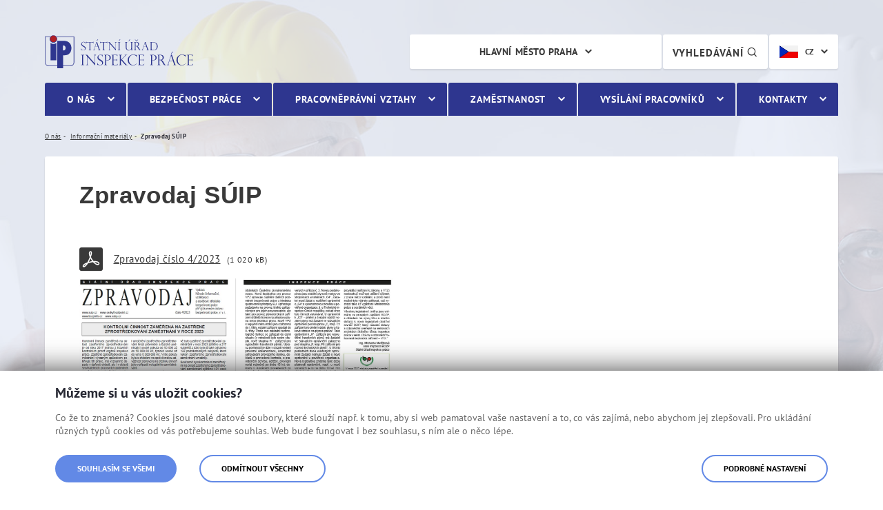

--- FILE ---
content_type: text/html;charset=UTF-8
request_url: https://www.suip.cz/web/oip03/zpravodaj-suip
body_size: 16498
content:




































	
		
		
			<!DOCTYPE html>




































































<html class="ltr" dir="ltr" lang="cs-CZ">

<head>
	<title>Zpravodaj SÚIP | Hlavní město Praha</title>

	<meta name="viewport" content="width=device-width, initial-scale=1, shrink-to-fit=no">
	<meta name="format-detection" content="telephone=no">
  
	<link rel="preload" as="style" href="https://www.suip.cz/o/suip-theme/css/clay.css?browserId=chrome&amp;themeId=suipportal_WAR_suiptheme&amp;minifierType=css&amp;languageId=cs_CZ&amp;b=7307&amp;t=1768487348000" />
	<link rel="preload" as="style" href="https://www.suip.cz/o/suip-theme/css/main.css?browserId=chrome&amp;themeId=suipportal_WAR_suiptheme&amp;minifierType=css&amp;languageId=cs_CZ&amp;b=7307&amp;t=1768487348000" />
	<link rel="preload" as="font" href="/o/suip-theme/fonts/pt-sans/pt_sans-web-regular.woff" type="font/woff" crossorigin />
	<link rel="preload" as="font" href="/o/suip-theme/fonts/pt-sans/pt_sans-web-bold.woff" type="font/woff" crossorigin />
	<link rel="preload" as="font" href="/o/suip-theme/fonts/icons/mpsv-icons.woff" type="font/woff" crossorigin />






































<meta content="text/html; charset=UTF-8" http-equiv="content-type" />












<link data-senna-track="temporary" href="https://www.suip.cz/web/oip03/zpravodaj-suip" rel="canonical" />

<meta property="og:locale" content="cs_CZ">
<meta property="og:locale:alternate" content="cs_CZ">
<meta property="og:site_name" content="Hlavní město Praha">
<meta property="og:title" content="Zpravodaj SÚIP - Hlavní město Praha - Státní úřad inspekce práce">
<meta property="og:type" content="website">
<meta property="og:url" content="https://www.suip.cz/web/oip03/zpravodaj-suip">


<link href="https://www.suip.cz/o/suip-theme/images/favicon.ico" rel="icon" />



<link class="lfr-css-file" data-senna-track="temporary" href="https://www.suip.cz/o/suip-theme/css/clay.css?browserId=chrome&amp;themeId=suipportal_WAR_suiptheme&amp;minifierType=css&amp;languageId=cs_CZ&amp;b=7307&amp;t=1768487348000" id="liferayAUICSS" rel="stylesheet" type="text/css" />



<link data-senna-track="temporary" href="/o/frontend-css-web/main.css?browserId=chrome&amp;themeId=suipportal_WAR_suiptheme&amp;minifierType=css&amp;languageId=cs_CZ&amp;b=7307&amp;t=1623377010573" id="liferayPortalCSS" rel="stylesheet" type="text/css" />









	

	





	



	

		<link data-senna-track="temporary" href="/combo?browserId=chrome&amp;minifierType=&amp;themeId=suipportal_WAR_suiptheme&amp;languageId=cs_CZ&amp;b=7307&amp;com_liferay_journal_content_web_portlet_JournalContentPortlet_INSTANCE_7dewCY7drEuw:%2Fcss%2Fmain.css&amp;com_liferay_product_navigation_product_menu_web_portlet_ProductMenuPortlet:%2Fcss%2Fmain.css&amp;portletZobrazUpozorneni_INSTANCE_alerts:%2Fcss%2Fmain.css&amp;t=1768487348000" id="2b7bbed0" rel="stylesheet" type="text/css" />

	







<script data-senna-track="temporary" type="text/javascript">
	// <![CDATA[
		var Liferay = Liferay || {};

		Liferay.Browser = {
			acceptsGzip: function() {
				return true;
			},

			

			getMajorVersion: function() {
				return 131.0;
			},

			getRevision: function() {
				return '537.36';
			},
			getVersion: function() {
				return '131.0';
			},

			

			isAir: function() {
				return false;
			},
			isChrome: function() {
				return true;
			},
			isEdge: function() {
				return false;
			},
			isFirefox: function() {
				return false;
			},
			isGecko: function() {
				return true;
			},
			isIe: function() {
				return false;
			},
			isIphone: function() {
				return false;
			},
			isLinux: function() {
				return false;
			},
			isMac: function() {
				return true;
			},
			isMobile: function() {
				return false;
			},
			isMozilla: function() {
				return false;
			},
			isOpera: function() {
				return false;
			},
			isRtf: function() {
				return true;
			},
			isSafari: function() {
				return true;
			},
			isSun: function() {
				return false;
			},
			isWebKit: function() {
				return true;
			},
			isWindows: function() {
				return false;
			}
		};

		Liferay.Data = Liferay.Data || {};

		Liferay.Data.ICONS_INLINE_SVG = true;

		Liferay.Data.NAV_SELECTOR = '#navigation';

		Liferay.Data.NAV_SELECTOR_MOBILE = '#navigationCollapse';

		Liferay.Data.isCustomizationView = function() {
			return false;
		};

		Liferay.Data.notices = [
			

			
		];

		Liferay.PortletKeys = {
			DOCUMENT_LIBRARY: 'com_liferay_document_library_web_portlet_DLPortlet',
			DYNAMIC_DATA_MAPPING: 'com_liferay_dynamic_data_mapping_web_portlet_DDMPortlet',
			ITEM_SELECTOR: 'com_liferay_item_selector_web_portlet_ItemSelectorPortlet'
		};

		Liferay.PropsValues = {
			JAVASCRIPT_SINGLE_PAGE_APPLICATION_TIMEOUT: 0,
			NTLM_AUTH_ENABLED: false,
			UPLOAD_SERVLET_REQUEST_IMPL_MAX_SIZE: 104857600
		};

		Liferay.ThemeDisplay = {

			

			
				getLayoutId: function() {
					return '405';
				},

				

				getLayoutRelativeControlPanelURL: function() {
					return '/group/oip03/~/control_panel/manage';
				},

				getLayoutRelativeURL: function() {
					return '/web/oip03/zpravodaj-suip';
				},
				getLayoutURL: function() {
					return 'https://www.suip.cz/web/oip03/zpravodaj-suip';
				},
				getParentLayoutId: function() {
					return '404';
				},
				isControlPanel: function() {
					return false;
				},
				isPrivateLayout: function() {
					return 'false';
				},
				isVirtualLayout: function() {
					return false;
				},
			

			getBCP47LanguageId: function() {
				return 'cs-CZ';
			},
			getCanonicalURL: function() {

				

				return 'https\x3a\x2f\x2fwww\x2esuip\x2ecz\x2fweb\x2foip03\x2fzpravodaj-suip';
			},
			getCDNBaseURL: function() {
				return 'https://www.suip.cz';
			},
			getCDNDynamicResourcesHost: function() {
				return '';
			},
			getCDNHost: function() {
				return '';
			},
			getCompanyGroupId: function() {
				return '20151';
			},
			getCompanyId: function() {
				return '20115';
			},
			getDefaultLanguageId: function() {
				return 'cs_CZ';
			},
			getDoAsUserIdEncoded: function() {
				return '';
			},
			getLanguageId: function() {
				return 'cs_CZ';
			},
			getParentGroupId: function() {
				return '83568';
			},
			getPathContext: function() {
				return '';
			},
			getPathImage: function() {
				return '/image';
			},
			getPathJavaScript: function() {
				return '/o/frontend-js-web';
			},
			getPathMain: function() {
				return '/c';
			},
			getPathThemeImages: function() {
				return 'https://www.suip.cz/o/suip-theme/images';
			},
			getPathThemeRoot: function() {
				return '/o/suip-theme';
			},
			getPlid: function() {
				return '85477';
			},
			getPortalURL: function() {
				return 'https://www.suip.cz';
			},
			getScopeGroupId: function() {
				return '83568';
			},
			getScopeGroupIdOrLiveGroupId: function() {
				return '83568';
			},
			getSessionId: function() {
				return '';
			},
			getSiteAdminURL: function() {
				return 'https://www.suip.cz/group/oip03/~/control_panel/manage?p_p_lifecycle=0&p_p_state=maximized&p_p_mode=view';
			},
			getSiteGroupId: function() {
				return '83568';
			},
			getURLControlPanel: function() {
				return '/group/control_panel?refererPlid=85477';
			},
			getURLHome: function() {
				return 'https\x3a\x2f\x2fwww\x2esuip\x2ecz\x2fweb\x2fsuip';
			},
			getUserEmailAddress: function() {
				return '';
			},
			getUserId: function() {
				return '20119';
			},
			getUserName: function() {
				return '';
			},
			isAddSessionIdToURL: function() {
				return false;
			},
			isImpersonated: function() {
				return false;
			},
			isSignedIn: function() {
				return false;
			},
			isStateExclusive: function() {
				return false;
			},
			isStateMaximized: function() {
				return false;
			},
			isStatePopUp: function() {
				return false;
			}
		};

		var themeDisplay = Liferay.ThemeDisplay;

		Liferay.AUI = {

			

			getAvailableLangPath: function() {
				return 'available_languages.jsp?browserId=chrome&themeId=suipportal_WAR_suiptheme&colorSchemeId=01&minifierType=js&languageId=cs_CZ&b=7307&t=1768517181468';
			},
			getCombine: function() {
				return true;
			},
			getComboPath: function() {
				return '/combo/?browserId=chrome&minifierType=&languageId=cs_CZ&b=7307&t=1768490938338&';
			},
			getDateFormat: function() {
				return '%d.%m.%Y';
			},
			getEditorCKEditorPath: function() {
				return '/o/frontend-editor-ckeditor-web';
			},
			getFilter: function() {
				var filter = 'raw';

				
					
						filter = 'min';
					
					
				

				return filter;
			},
			getFilterConfig: function() {
				var instance = this;

				var filterConfig = null;

				if (!instance.getCombine()) {
					filterConfig = {
						replaceStr: '.js' + instance.getStaticResourceURLParams(),
						searchExp: '\\.js$'
					};
				}

				return filterConfig;
			},
			getJavaScriptRootPath: function() {
				return '/o/frontend-js-web';
			},
			getLangPath: function() {
				return 'aui_lang.jsp?browserId=chrome&themeId=suipportal_WAR_suiptheme&colorSchemeId=01&minifierType=js&languageId=cs_CZ&b=7307&t=1768490938338';
			},
			getPortletRootPath: function() {
				return '/html/portlet';
			},
			getStaticResourceURLParams: function() {
				return '?browserId=chrome&minifierType=&languageId=cs_CZ&b=7307&t=1768490938338';
			}
		};

		Liferay.authToken = 'e1XAoD3R';

		

		Liferay.currentURL = '\x2fweb\x2foip03\x2fzpravodaj-suip';
		Liferay.currentURLEncoded = '\x252Fweb\x252Foip03\x252Fzpravodaj-suip';
	// ]]>
</script>

<script src="/o/js_loader_config?t=1768490890514" type="text/javascript"></script>
<script data-senna-track="permanent" src="/combo?browserId=chrome&minifierType=js&languageId=cs_CZ&b=7307&t=1768490938338&/o/frontend-js-aui-web/aui/aui/aui.js&/o/frontend-js-aui-web/liferay/modules.js&/o/frontend-js-aui-web/liferay/aui_sandbox.js&/o/frontend-js-aui-web/aui/attribute-base/attribute-base.js&/o/frontend-js-aui-web/aui/attribute-complex/attribute-complex.js&/o/frontend-js-aui-web/aui/attribute-core/attribute-core.js&/o/frontend-js-aui-web/aui/attribute-observable/attribute-observable.js&/o/frontend-js-aui-web/aui/attribute-extras/attribute-extras.js&/o/frontend-js-aui-web/aui/event-custom-base/event-custom-base.js&/o/frontend-js-aui-web/aui/event-custom-complex/event-custom-complex.js&/o/frontend-js-aui-web/aui/oop/oop.js&/o/frontend-js-aui-web/aui/aui-base-lang/aui-base-lang.js&/o/frontend-js-aui-web/liferay/dependency.js&/o/frontend-js-aui-web/liferay/util.js&/o/frontend-js-web/loader/config.js&/o/frontend-js-web/loader/loader.js&/o/frontend-js-web/liferay/dom_task_runner.js&/o/frontend-js-web/liferay/events.js&/o/frontend-js-web/liferay/lazy_load.js&/o/frontend-js-web/liferay/liferay.js&/o/frontend-js-web/liferay/global.bundle.js&/o/frontend-js-web/liferay/portlet.js&/o/frontend-js-web/liferay/workflow.js" type="text/javascript"></script>




	

	<script data-senna-track="temporary" src="/o/js_bundle_config?t=1768491320529" type="text/javascript"></script>


<script data-senna-track="temporary" type="text/javascript">
	// <![CDATA[
		
			
				
				
			
		

		

		
	// ]]>
</script>





	
		

			

			
				<script data-senna-track="permanent" id="googleAnalyticsScript" type="text/javascript">
					(function(i, s, o, g, r, a, m) {
						i['GoogleAnalyticsObject'] = r;

						i[r] = i[r] || function() {
							var arrayValue = i[r].q || [];

							i[r].q = arrayValue;

							(i[r].q).push(arguments);
						};

						i[r].l = 1 * new Date();

						a = s.createElement(o);
						m = s.getElementsByTagName(o)[0];
						a.async = 1;
						a.src = g;
						m.parentNode.insertBefore(a, m);
					})(window, document, 'script', '//www.google-analytics.com/analytics.js', 'ga');

					

					
						
						
							ga('create', 'UA-143093760-5', 'auto');
						
					

					

					

					ga('send', 'pageview');

					
				</script>
			
		
		
	



	
		
		

			

			
		
	












	

	





	



	



















<link class="lfr-css-file" data-senna-track="temporary" href="https://www.suip.cz/o/suip-theme/css/main.css?browserId=chrome&amp;themeId=suipportal_WAR_suiptheme&amp;minifierType=css&amp;languageId=cs_CZ&amp;b=7307&amp;t=1768487348000" id="liferayThemeCSS" rel="stylesheet" type="text/css" />








	<style data-senna-track="temporary" type="text/css">

		

			

		

			

		

			

		

			

		

			

		

			

		

	</style>


<style data-senna-track="temporary" type="text/css">
</style>




















<script data-senna-track="temporary" type="text/javascript">
	if (window.Analytics) {
		window._com_liferay_document_library_analytics_isViewFileEntry = false;
	}
</script>







<script type="text/javascript">
// <![CDATA[
Liferay.on(
	'ddmFieldBlur', function(event) {
		if (window.Analytics) {
			Analytics.send(
				'fieldBlurred',
				'Form',
				{
					fieldName: event.fieldName,
					focusDuration: event.focusDuration,
					formId: event.formId,
					page: event.page
				}
			);
		}
	}
);

Liferay.on(
	'ddmFieldFocus', function(event) {
		if (window.Analytics) {
			Analytics.send(
				'fieldFocused',
				'Form',
				{
					fieldName: event.fieldName,
					formId: event.formId,
					page: event.page
				}
			);
		}
	}
);

Liferay.on(
	'ddmFormPageShow', function(event) {
		if (window.Analytics) {
			Analytics.send(
				'pageViewed',
				'Form',
				{
					formId: event.formId,
					page: event.page,
					title: event.title
				}
			);
		}
	}
);

Liferay.on(
	'ddmFormSubmit', function(event) {
		if (window.Analytics) {
			Analytics.send(
				'formSubmitted',
				'Form',
				{
					formId: event.formId
				}
			);
		}
	}
);

Liferay.on(
	'ddmFormView', function(event) {
		if (window.Analytics) {
			Analytics.send(
				'formViewed',
				'Form',
				{
					formId: event.formId,
					title: event.title
				}
			);
		}
	}
);
// ]]>
</script>








  	<link rel="shortcut icon" href="https://www.suip.cz/o/suip-theme/images/favicon.ico">
	<meta name="msapplication-TileColor" content="#2e368f">
	<meta name="theme-color" content="#ffffff">
  
	<link rel="stylesheet" href="https://www.suip.cz/o/suip-theme/css/print.css" media="print">
    
	<script src="https://www.suip.cz/o/suip-theme/js/vendor/jquery.min.js"></script>
</head>



<body class="chrome controls-visible  yui3-skin-sam signed-out public-page site">


















































	<nav aria-label="Rychlý odkaz" class="quick-access-nav" id="piqe_quickAccessNav">
		<h1 class="hide-accessible">Navigace</h1>

		<ul>
			
				<li><a href="javascript:piqe_scrollToContent('#main-content')">Přejít k obsahu</a></li>
			

			
		</ul>
	</nav>

        


















































































    
	<div class="asseco-theme suip-theme body__wrapper body__wrapper--hp">
	








































	

	<div class="portlet-boundary portlet-boundary_portletZobrazUpozorneni_  portlet-static portlet-static-end portlet-barebone zobraz-upozorneni-portlet " id="p_p_id_portletZobrazUpozorneni_INSTANCE_alerts_">
		<span id="p_portletZobrazUpozorneni_INSTANCE_alerts"></span>




	

	
		
			






































	
	
	
		
<section class="portlet" id="portlet_portletZobrazUpozorneni_INSTANCE_alerts">


	<div class="portlet-content">


		
			<div class=" portlet-content-container">
				


	<div class="portlet-body">



	
		
			
			
				
					



















































	

				

				
					
					
						


	

		
























	
	

					
				
			
		
	
	



	</div>

			</div>
		
	</div>
</section>
	

		
		
	







	</div>







		<div class="body__wrapper-in">
			<h1 class="sr-only">Zpravodaj SÚIP</h1>
      		<div class="header-banner" role="banner">
				<div class="container">
					<div class="row">
						<div class="col-xs-12 col-sm-4">
							<div class="header-banner__logo-holder">									
								<a class="logo" href="/web/suip" title="Jít na Státní úřad inspekce práce">Státní úřad inspekce práce</a>
							</div>
						</div>
					</div>
				</div>
			</div>
      
			<div class="header_addons">                    
				<div class="container">                        
					<div class="row">                            
						<div class="col-xs-12 col-sm-10 offset-sm-2 col-lg-8 offset-lg-4">                                
<div class="search-controls-holder">
    <div class="size-lang-change-wrapper">                                        
    <div class="size-lang-change-holder">                                            
      <div class="lang-change-holder">                                              
        <div class="lang-change dropdown dropdown--header" aria-label="  Vyberte jazyk
">
  <span class="dropdown__selected" title="Česká verze" tabindex="0" aria-haspopup="true" aria-expanded="false">
    <img class="flag" src="https://www.suip.cz/o/suip-theme/images/flags/cz.jpg" alt="Česká verze" />
		<span class="hidden-xs">CZ</span>
	</span>
          
          <ul class="dropdown__menu" role="menu" aria-hidden="true">
  <li class="dropdown__item" role="presentation">
    <a href="/web/en" class="dropdown__link" role="menuitem" title="English documents">
  		<img class="flag" src="https://www.suip.cz/o/suip-theme/images/flags/en.jpg" alt="English documents" />
      <span class="hidden-xs">EN</span>
  	</a>
  </li> 
  <li class="dropdown__item" role="presentation">
    <a href="/web/fr" class="dropdown__link" role="menuitem" title="Documents français">
  		<img class="flag" src="https://www.suip.cz/o/suip-theme/images/flags/fr.jpg" alt="Documents français" />
      <span class="hidden-xs">FR</span>
  	</a>
  </li> 
  <li class="dropdown__item" role="presentation">
    <a href="/web/pl" class="dropdown__link" role="menuitem" title="Polskie dokumenty">
  		<img class="flag" src="https://www.suip.cz/o/suip-theme/images/flags/pl.jpg" alt="Polskie dokumenty" />
      <span class="hidden-xs">PL</span>
  	</a>
  </li> 
  <li class="dropdown__item" role="presentation">
    <a href="/web/ua" class="dropdown__link" role="menuitem" title="Ukrainian documents">
  		<img class="flag" src="https://www.suip.cz/o/suip-theme/images/flags/ua.jpg" alt="Ukrainian documents" />
      <span class="hidden-xs">UA</span>
  	</a>
  </li> 
  <li class="dropdown__item" role="presentation">
    <a href="/web/de" class="dropdown__link" role="menuitem" title="Deutsche Dokumente">
  		<img class="flag" src="https://www.suip.cz/o/suip-theme/images/flags/de.jpg" alt="Deutsche Dokumente" />
      <span class="hidden-xs">DE</span>
  	</a>
  </li> 
  <li class="dropdown__item" role="presentation">
    <a href="/web/bg" class="dropdown__link" role="menuitem" title="Bulgarian documents">
  		<img class="flag" src="https://www.suip.cz/o/suip-theme/images/flags/bg.jpg" alt="Bulgarian documents" />
      <span class="hidden-xs">BG</span>
  	</a>
  </li> 
  <li class="dropdown__item" role="presentation">
    <a href="/web/ro" class="dropdown__link" role="menuitem" title="Romanian documents">
  		<img class="flag" src="https://www.suip.cz/o/suip-theme/images/flags/ro.jpg" alt="Romanian documents" />
      <span class="hidden-xs">RO</span>
  	</a>
  </li> 
          </ul>
        </div>                                                        
      </div>
    </div>                    
  </div>
  <div class="search-icon-wrapper">
    <div class="search-icon-holder">
      <a href="/web/suip/vyhledavani" class="btn search-icon-btn" title="  Vyhledávání
">
        <span>  Vyhledávání
</span>
        <span class="mpsv-icons-search"></span> 
      </a>
    </div>
  </div>  
    <div class="site-switch-holder">                                        
        
        <div class="site-switch dropdown dropdown--header" aria-label="Výběr webu"> 
          <span class="dropdown__selected" title="Hlavní město Praha" tabindex="0" aria-haspopup="true" aria-expanded="false"> 
            Hlavní město Praha
          </span> 
          <ul class="dropdown__menu" role="menu" aria-hidden="true"> 
  <li class="dropdown__item" role="presentation"> 
    <a href="/web/oip04" class="dropdown__link" role="menuitem" title="Středočeský kraj" tabindex="-1"> 
      Středočeský kraj 
    </a> 
  </li>
  <li class="dropdown__item" role="presentation"> 
    <a href="/web/oip05" class="dropdown__link" role="menuitem" title="Jihočeský kraj a Vysočina" tabindex="-1"> 
      Jihočeský kraj a Vysočina 
    </a> 
  </li>
  <li class="dropdown__item" role="presentation"> 
    <a href="/web/oip06" class="dropdown__link" role="menuitem" title="Plzeňský kraj a Karlovarský kraj" tabindex="-1"> 
      Plzeňský kraj a Karlovarský kraj 
    </a> 
  </li>
  <li class="dropdown__item" role="presentation"> 
    <a href="/web/oip07" class="dropdown__link" role="menuitem" title="Ústecký kraj a Liberecký kraj" tabindex="-1"> 
      Ústecký kraj a Liberecký kraj 
    </a> 
  </li>
  <li class="dropdown__item" role="presentation"> 
    <a href="/web/oip08" class="dropdown__link" role="menuitem" title="Královéhradecký kraj a Pardubický kraj" tabindex="-1"> 
      Královéhradecký kraj a Pardubický kraj 
    </a> 
  </li>
  <li class="dropdown__item" role="presentation"> 
    <a href="/web/oip09" class="dropdown__link" role="menuitem" title="Jihomoravský kraj a Zlínský kraj" tabindex="-1"> 
      Jihomoravský kraj a Zlínský kraj 
    </a> 
  </li>
  <li class="dropdown__item" role="presentation"> 
    <a href="/web/oip10" class="dropdown__link" role="menuitem" title="Moravskoslezský kraj a Olomoucký kraj" tabindex="-1"> 
      Moravskoslezský kraj a Olomoucký kraj 
    </a> 
  </li>
            
  <li class="dropdown__item" role="presentation"> 
    <a href="/web/suip" class="dropdown__link" role="menuitem" title="Státní úřad inspekce práce" tabindex="-1"> 
      Státní úřad inspekce práce 
    </a> 
  </li>
          </ul> 
        </div>
    </div>
</div>

						</div>                        
					</div>                    
				</div>                
			</div>
      
          
      		<div class="navigation-wrapper" role="navigation">
				<div class="container">
					<div class="row">
						<div class="col-xs-12">
							<div class="navigation">
  <nav class="navigation__site">
    <ul class="nav-main" aria-label="Hlavní navigace" role="menubar">
      <li class="mobile-switch" role="presentation" aria-hidden="true">
        <a href="/web/oip03" title="Jít na Hlavní město Praha">
					<img class="mobile-switch__logo" src="https://www.suip.cz/o/suip-theme/images/layout/suip_logo.svg" alt="Hlavní město Praha"">
				</a>
        <div class="mobile-switch__close">  Zavřít
 <span class="mpsv-icons-close"></span></div>
			</li>
      
    
        <li class="nav__item" role="presentation">            
          
          <a href="https://www.suip.cz/web/oip03/o-nas" class="nav__link nav__link--has-siblings" role="menuitem" aria-haspopup="true" >O nás</a>    
          
            <ul class="nav-sub" role="menu">    
                <li class="nav-sub__item" role="presentation">                     

                  <a href="https://www.suip.cz/web/oip03/zakladni-informace" class="nav-sub__link nav-sub__link--has-siblings" role="menuitem" aria-haspopup="true" >
                    <span class="nav-sub__link-val">Základní informace</span>
                  </a>
                      
                    <ul class="nav-sub-sub" role="menu">
                        <li class="nav-sub-sub__item" role="presentation">
                          <a href="https://www.suip.cz/web/oip03/udaje-o-oip" class="nav-sub-sub__link" role="menuitem" >
                            <span class="nav-sub-sub__link-val">Údaje o OIP</span>
                          </a>
                        </li>    
                        <li class="nav-sub-sub__item" role="presentation">
                          <a href="https://www.suip.cz/web/oip03/pusobnost-organu-inspekce-prace" class="nav-sub-sub__link" role="menuitem" >
                            <span class="nav-sub-sub__link-val">Působnost orgánu inspekce práce</span>
                          </a>
                        </li>    
                        <li class="nav-sub-sub__item" role="presentation">
                          <a href="https://www.suip.cz/web/oip03/legislativa" class="nav-sub-sub__link" role="menuitem" >
                            <span class="nav-sub-sub__link-val">Legislativa</span>
                          </a>
                        </li>    
                        <li class="nav-sub-sub__item" role="presentation">
                          <a href="https://www.suip.cz/web/oip03/pouceni-o-pravech-a-povinnostech-kontrolovane-osoby" class="nav-sub-sub__link" role="menuitem" >
                            <span class="nav-sub-sub__link-val">Poučení o právech a povinnostech kontrolované osoby</span>
                          </a>
                        </li>    
                        <li class="nav-sub-sub__item" role="presentation">
                          <a href="https://www.suip.cz/web/oip03/povinne-zverejnovane-informace" class="nav-sub-sub__link" role="menuitem" >
                            <span class="nav-sub-sub__link-val">Povinně zveřejňované informace</span>
                          </a>
                        </li>    
                        <li class="nav-sub-sub__item" role="presentation">
                          <a href="https://www.suip.cz/web/oip03/vedeni-oip" class="nav-sub-sub__link" role="menuitem" >
                            <span class="nav-sub-sub__link-val">Vedení OIP</span>
                          </a>
                        </li>    
                        <li class="nav-sub-sub__item" role="presentation">
                          <a href="https://www.suip.cz/web/oip03/plneni-protikorupcniho-programu" class="nav-sub-sub__link" role="menuitem" >
                            <span class="nav-sub-sub__link-val">Plnění protikorupčního programu</span>
                          </a>
                        </li>    
                        <li class="nav-sub-sub__item" role="presentation">
                          <a href="https://www.suip.cz/web/oip03/eticky-kodex" class="nav-sub-sub__link" role="menuitem" >
                            <span class="nav-sub-sub__link-val">Etický kodex</span>
                          </a>
                        </li>    
                        <li class="nav-sub-sub__item" role="presentation">
                          <a href="https://www.suip.cz/web/oip03/zverejnovani-poradcu" class="nav-sub-sub__link" role="menuitem" >
                            <span class="nav-sub-sub__link-val">Zveřejňování poradců</span>
                          </a>
                        </li>    
                        <li class="nav-sub-sub__item" role="presentation">
                          <a href="https://www.suip.cz/web/oip03/oznamovani-protipravniho-jednani-zamestnancu-suip" class="nav-sub-sub__link" role="menuitem" >
                            <span class="nav-sub-sub__link-val">Oznamování protiprávního jednání zaměstnanců SÚIP</span>
                          </a>
                        </li>    
                        <li class="nav-sub-sub__item" role="presentation">
                          <a href="https://www.suip.cz/web/oip03/gdpr" class="nav-sub-sub__link" role="menuitem" >
                            <span class="nav-sub-sub__link-val">GDPR</span>
                          </a>
                        </li>    
                    </ul>    
                </li>
                <li class="nav-sub__item" role="presentation">                     

                  <a href="https://www.suip.cz/web/oip03/uredni-deska" class="nav-sub__link" role="menuitem" aria-haspopup="true" >
                    <span class="nav-sub__link-val">Úřední deska OIP</span>
                  </a>
                      
                </li>
                <li class="nav-sub__item" role="presentation">                     

                  <a href="https://www.suip.cz/web/oip03/ekonomika-a-provoz" class="nav-sub__link nav-sub__link--has-siblings" role="menuitem" aria-haspopup="true" >
                    <span class="nav-sub__link-val">Ekonomika a provoz</span>
                  </a>
                      
                    <ul class="nav-sub-sub" role="menu">
                        <li class="nav-sub-sub__item" role="presentation">
                          <a href="https://www.suip.cz/web/oip03/verejne-zakazky" class="nav-sub-sub__link" role="menuitem" >
                            <span class="nav-sub-sub__link-val">Veřejné zakázky</span>
                          </a>
                        </li>    
                        <li class="nav-sub-sub__item" role="presentation">
                          <a href="https://www.suip.cz/web/oip03/smlouvy" class="nav-sub-sub__link" role="menuitem" >
                            <span class="nav-sub-sub__link-val">Smlouvy</span>
                          </a>
                        </li>    
                        <li class="nav-sub-sub__item" role="presentation">
                          <a href="https://www.suip.cz/web/oip03/nepotrebny-majetek" class="nav-sub-sub__link" role="menuitem" >
                            <span class="nav-sub-sub__link-val">Nepotřebný majetek</span>
                          </a>
                        </li>    
                    </ul>    
                </li>
                <li class="nav-sub__item" role="presentation">                     

                  <a href="https://www.suip.cz/web/oip03/poskytovani-poradenstvi" class="nav-sub__link" role="menuitem" aria-haspopup="true" >
                    <span class="nav-sub__link-val">Poskytování poradenství</span>
                  </a>
                      
                </li>
                <li class="nav-sub__item" role="presentation">                     

                  <a href="https://www.suip.cz/web/oip03/novinky" class="nav-sub__link" role="menuitem" aria-haspopup="true" >
                    <span class="nav-sub__link-val">Novinky</span>
                  </a>
                      
                </li>
                <li class="nav-sub__item" role="presentation">                     

                  <a href="https://www.suip.cz/web/oip03/projekty-a-mezinarodni-spoluprace" class="nav-sub__link nav-sub__link--has-siblings" role="menuitem" aria-haspopup="true" >
                    <span class="nav-sub__link-val">Projekty a mezinárodní spolupráce</span>
                  </a>
                      
                    <ul class="nav-sub-sub" role="menu">
                        <li class="nav-sub-sub__item" role="presentation">
                          <a href="https://www.suip.cz/web/oip03/projekty" class="nav-sub-sub__link" role="menuitem" >
                            <span class="nav-sub-sub__link-val">Projekty</span>
                          </a>
                        </li>    
                        <li class="nav-sub-sub__item" role="presentation">
                          <a href="https://www.suip.cz/web/oip03/mezinarodni-spoluprace-1" class="nav-sub-sub__link" role="menuitem" >
                            <span class="nav-sub-sub__link-val">Mezinárodní spolupráce</span>
                          </a>
                        </li>    
                    </ul>    
                </li>
                <li class="nav-sub__item" role="presentation">                     

                  <a href="https://www.suip.cz/web/oip03/rocni-program-kontrolnich-akci" class="nav-sub__link" role="menuitem" aria-haspopup="true" >
                    <span class="nav-sub__link-val">Roční program kontrolních akcí</span>
                  </a>
                      
                </li>
                <li class="nav-sub__item" role="presentation">                     

                  <a href="https://www.suip.cz/web/oip03/rocni-souhrnne-zpravy" class="nav-sub__link nav-sub__link--has-siblings" role="menuitem" aria-haspopup="true" >
                    <span class="nav-sub__link-val">Roční souhrnné zprávy</span>
                  </a>
                      
                    <ul class="nav-sub-sub" role="menu">
                        <li class="nav-sub-sub__item" role="presentation">
                          <a href="https://www.suip.cz/web/oip03/o-vysledcich-kontrolnich-akci" class="nav-sub-sub__link" role="menuitem" >
                            <span class="nav-sub-sub__link-val">O výsledcích kontrolních akcí</span>
                          </a>
                        </li>    
                        <li class="nav-sub-sub__item" role="presentation">
                          <a href="https://www.suip.cz/web/oip03/zpravy-o-cinnosti-suip" class="nav-sub-sub__link" role="menuitem" >
                            <span class="nav-sub-sub__link-val">Zprávy o činnosti SÚIP</span>
                          </a>
                        </li>    
                        <li class="nav-sub-sub__item" role="presentation">
                          <a href="https://www.suip.cz/web/oip03/pracovni-urazovost-v-cr" class="nav-sub-sub__link" role="menuitem" >
                            <span class="nav-sub-sub__link-val">Pracovní úrazovost v ČR</span>
                          </a>
                        </li>    
                    </ul>    
                </li>
                <li class="nav-sub__item" role="presentation">                     

                  <a href="https://www.suip.cz/web/oip03/informacni-materialy" class="nav-sub__link nav-sub__link--has-siblings" role="menuitem" aria-haspopup="true" >
                    <span class="nav-sub__link-val">Informační materiály</span>
                  </a>
                      
                    <ul class="nav-sub-sub" role="menu">
                        <li class="nav-sub-sub__item" role="presentation">
                          <a href="https://www.suip.cz/web/oip03/zpravodaj-suip" class="nav-sub-sub__link" role="menuitem" >
                            <span class="nav-sub-sub__link-val">Zpravodaj SÚIP</span>
                          </a>
                        </li>    
                        <li class="nav-sub-sub__item" role="presentation">
                          <a href="https://www.suip.cz/web/oip03/publikace" class="nav-sub-sub__link" role="menuitem" >
                            <span class="nav-sub-sub__link-val">Publikace</span>
                          </a>
                        </li>    
                        <li class="nav-sub-sub__item" role="presentation">
                          <a href="https://www.suip.cz/web/oip03/informacni-letaky" class="nav-sub-sub__link" role="menuitem" >
                            <span class="nav-sub-sub__link-val">Informační letáky</span>
                          </a>
                        </li>    
                    </ul>    
                </li>
                <li class="nav-sub__item" role="presentation">                     

                  <a href="https://www.suip.cz/web/oip03/neplatne-prukazy-a-razitka" class="nav-sub__link" role="menuitem" aria-haspopup="true" >
                    <span class="nav-sub__link-val">Neplatné průkazy a razítka</span>
                  </a>
                      
                </li>
                <li class="nav-sub__item" role="presentation">                     

                  <a href="https://www.suip.cz/web/oip03/volna-mista" class="nav-sub__link" role="menuitem" aria-haspopup="true" >
                    <span class="nav-sub__link-val">Volná místa na OIP</span>
                  </a>
                      
                </li>
                <li class="nav-sub__item" role="presentation">                     

                  <a href="https://www.suip.cz/web/oip03/pro-media" class="nav-sub__link nav-sub__link--has-siblings" role="menuitem" aria-haspopup="true" >
                    <span class="nav-sub__link-val">Pro média</span>
                  </a>
                      
                    <ul class="nav-sub-sub" role="menu">
                        <li class="nav-sub-sub__item" role="presentation">
                          <a href="https://www.suip.cz/web/oip03/tiskovy-mluvci" class="nav-sub-sub__link" role="menuitem" >
                            <span class="nav-sub-sub__link-val">Tiskový mluvčí</span>
                          </a>
                        </li>    
                        <li class="nav-sub-sub__item" role="presentation">
                          <a href="https://www.suip.cz/web/oip03/tiskove-zpravy" class="nav-sub-sub__link" role="menuitem" >
                            <span class="nav-sub-sub__link-val">Tiskové zprávy</span>
                          </a>
                        </li>    
                    </ul>    
                </li>
            </ul>
        </li>
    
        <li class="nav__item" role="presentation">            
          
          <a href="https://www.suip.cz/web/oip03/bezpecnost-prace-1" class="nav__link nav__link--has-siblings" role="menuitem" aria-haspopup="true" >Bezpečnost práce</a>    
          
            <ul class="nav-sub" role="menu">    
                <li class="nav-sub__item" role="presentation">                     

                  <a href="https://www.suip.cz/web/oip03/kompetence-v-oblasti-bezpecnosti-prace" class="nav-sub__link" role="menuitem" aria-haspopup="true" >
                    <span class="nav-sub__link-val">Kompetence v oblasti bezpečnosti práce</span>
                  </a>
                      
                </li>
                <li class="nav-sub__item" role="presentation">                     

                  <a href="https://www.suip.cz/web/oip03/pracovni-urazy" class="nav-sub__link nav-sub__link--has-siblings" role="menuitem" aria-haspopup="true" >
                    <span class="nav-sub__link-val">Pracovní úrazy</span>
                  </a>
                      
                    <ul class="nav-sub-sub" role="menu">
                        <li class="nav-sub-sub__item" role="presentation">
                          <a href="https://www.suip.cz/web/oip03/informace-k-pracovnim-urazum" class="nav-sub-sub__link" role="menuitem" >
                            <span class="nav-sub-sub__link-val">Informace k pracovním úrazům</span>
                          </a>
                        </li>    
                        <li class="nav-sub-sub__item" role="presentation">
                          <a href="https://www.suip.cz/web/oip03/odskodnovani-pracovnich-urazu" class="nav-sub-sub__link" role="menuitem" >
                            <span class="nav-sub-sub__link-val">Odškodňování pracovních úrazů</span>
                          </a>
                        </li>    
                        <li class="nav-sub-sub__item" role="presentation">
                          <a href="https://www.suip.cz/web/oip03/informace-o-pracovni-urazovosti" class="nav-sub-sub__link" role="menuitem" >
                            <span class="nav-sub-sub__link-val">Informace o pracovní úrazovosti</span>
                          </a>
                        </li>    
                    </ul>    
                </li>
                <li class="nav-sub__item" role="presentation">                     

                  <a href="https://www.suip.cz/web/oip03/projektove-dokumentace-a-oznameni-o-zahajeni-praci" class="nav-sub__link nav-sub__link--has-siblings" role="menuitem" aria-haspopup="true" >
                    <span class="nav-sub__link-val">Projektové dokumentace a oznámení o zahájení prací</span>
                  </a>
                      
                    <ul class="nav-sub-sub" role="menu">
                        <li class="nav-sub-sub__item" role="presentation">
                          <a href="https://www.suip.cz/web/oip03/projektove-dokumentace" class="nav-sub-sub__link" role="menuitem" >
                            <span class="nav-sub-sub__link-val">Projektové dokumentace</span>
                          </a>
                        </li>    
                        <li class="nav-sub-sub__item" role="presentation">
                          <a href="https://www.suip.cz/web/oip03/oznameni-o-zahajeni-praci" class="nav-sub-sub__link" role="menuitem" >
                            <span class="nav-sub-sub__link-val">Oznámení o zahájení prací</span>
                          </a>
                        </li>    
                    </ul>    
                </li>
                <li class="nav-sub__item" role="presentation">                     

                  <a href="https://www.suip.cz/web/oip03/odborna-zpusobilost" class="nav-sub__link" role="menuitem" aria-haspopup="true" >
                    <span class="nav-sub__link-val">Odborná způsobilost</span>
                  </a>
                      
                </li>
                <li class="nav-sub__item" role="presentation">                     

                  <a href="https://www.suip.cz/web/oip03/program-bezpecny-podnik-" class="nav-sub__link" role="menuitem" aria-haspopup="true" >
                    <span class="nav-sub__link-val">Program „Bezpečný podnik&#34;</span>
                  </a>
                      
                </li>
                <li class="nav-sub__item" role="presentation">                     

                  <a href="https://www.suip.cz/web/oip03/informace-z-bozp-a-vtz" class="nav-sub__link" role="menuitem" aria-haspopup="true" >
                    <span class="nav-sub__link-val">Informace z bezpečnosti práce a vyhrazených technických zařízení</span>
                  </a>
                      
                </li>
                <li class="nav-sub__item" role="presentation">                     

                  <a href="https://www.suip.cz/web/oip03/poskytovani-poradenstvi-1" class="nav-sub__link" role="menuitem" aria-haspopup="true" >
                    <span class="nav-sub__link-val">Poskytování poradenství</span>
                  </a>
                      
                </li>
                <li class="nav-sub__item" role="presentation">                     

                  <a href="https://www.suip.cz/web/oip03/otazky-a-odpovedi" class="nav-sub__link" role="menuitem" aria-haspopup="true" >
                    <span class="nav-sub__link-val">Otázky a odpovědi</span>
                  </a>
                      
                </li>
                <li class="nav-sub__item" role="presentation">                     

                  <a href="https://www.suip.cz/web/oip03/podani-podnetu" class="nav-sub__link" role="menuitem" aria-haspopup="true" >
                    <span class="nav-sub__link-val">Podání podnětu</span>
                  </a>
                      
                </li>
                <li class="nav-sub__item" role="presentation">                     

                  <a href="https://www.suip.cz/web/oip03/dulezite-odkazy" class="nav-sub__link" role="menuitem" aria-haspopup="true" >
                    <span class="nav-sub__link-val">Důležité odkazy</span>
                  </a>
                      
                </li>
            </ul>
        </li>
    
        <li class="nav__item" role="presentation">            
          
          <a href="https://www.suip.cz/web/oip03/pracovnepravni-vztahy-1" class="nav__link nav__link--has-siblings" role="menuitem" aria-haspopup="true" >Pracovněprávní vztahy</a>    
          
            <ul class="nav-sub" role="menu">    
                <li class="nav-sub__item" role="presentation">                     

                  <a href="https://www.suip.cz/web/oip03/kompetence-v-oblasti-pracovnepravnich-vztahu" class="nav-sub__link" role="menuitem" aria-haspopup="true" >
                    <span class="nav-sub__link-val">Kompetence v oblasti pracovněprávních vztahů</span>
                  </a>
                      
                </li>
                <li class="nav-sub__item" role="presentation">                     

                  <a href="https://www.suip.cz/web/oip03/informace-z-pracovnepravnich-vztahu" class="nav-sub__link" role="menuitem" aria-haspopup="true" >
                    <span class="nav-sub__link-val">Informace z pracovněprávních vztahů</span>
                  </a>
                      
                </li>
                <li class="nav-sub__item" role="presentation">                     

                  <a href="https://www.suip.cz/web/oip03/poskytovani-poradenstvi-2" class="nav-sub__link" role="menuitem" aria-haspopup="true" >
                    <span class="nav-sub__link-val">Poskytování poradenství</span>
                  </a>
                      
                </li>
                <li class="nav-sub__item" role="presentation">                     

                  <a href="https://www.suip.cz/web/oip03/pracovne-pravni-vztahy-otazky-a-odpovedi" class="nav-sub__link" role="menuitem" aria-haspopup="true" >
                    <span class="nav-sub__link-val">Otázky a odpovědi</span>
                  </a>
                      
                </li>
                <li class="nav-sub__item" role="presentation">                     

                  <a href="https://www.suip.cz/web/oip03/podani-podnetu-1" class="nav-sub__link" role="menuitem" aria-haspopup="true" >
                    <span class="nav-sub__link-val">Podání podnětu</span>
                  </a>
                      
                </li>
                <li class="nav-sub__item" role="presentation">                     

                  <a href="https://www.suip.cz/web/oip03/dulezite-odkazy-1" class="nav-sub__link" role="menuitem" aria-haspopup="true" >
                    <span class="nav-sub__link-val">Důležité odkazy</span>
                  </a>
                      
                </li>
            </ul>
        </li>
    
        <li class="nav__item" role="presentation">            
          
          <a href="https://www.suip.cz/web/oip03/zamestnanost" class="nav__link nav__link--has-siblings" role="menuitem" aria-haspopup="true" >Zaměstnanost</a>    
          
            <ul class="nav-sub" role="menu">    
                <li class="nav-sub__item" role="presentation">                     

                  <a href="https://www.suip.cz/web/oip03/kompetence-v-oblasti-zamestnanosti" class="nav-sub__link" role="menuitem" aria-haspopup="true" >
                    <span class="nav-sub__link-val">Kompetence v oblasti zaměstnanosti</span>
                  </a>
                      
                </li>
                <li class="nav-sub__item" role="presentation">                     

                  <a href="https://www.suip.cz/web/oip03/informace-ze-zamestnanosti" class="nav-sub__link" role="menuitem" aria-haspopup="true" >
                    <span class="nav-sub__link-val">Informace ze zaměstnanosti</span>
                  </a>
                      
                </li>
                <li class="nav-sub__item" role="presentation">                     

                  <a href="https://www.suip.cz/web/oip03/poskytovani-poradenstvi-3" class="nav-sub__link" role="menuitem" aria-haspopup="true" >
                    <span class="nav-sub__link-val">Poskytování poradenství</span>
                  </a>
                      
                </li>
                <li class="nav-sub__item" role="presentation">                     

                  <a href="https://www.suip.cz/web/oip03/zamestnanost-otazky-a-odpovedi" class="nav-sub__link" role="menuitem" aria-haspopup="true" >
                    <span class="nav-sub__link-val">Otázky a odpovědi</span>
                  </a>
                      
                </li>
                <li class="nav-sub__item" role="presentation">                     

                  <a href="https://www.suip.cz/web/oip03/podani-podnetu-2" class="nav-sub__link" role="menuitem" aria-haspopup="true" >
                    <span class="nav-sub__link-val">Podání podnětu</span>
                  </a>
                      
                </li>
                <li class="nav-sub__item" role="presentation">                     

                  <a href="https://www.suip.cz/web/oip03/dulezite-odkazy-2" class="nav-sub__link" role="menuitem" aria-haspopup="true" >
                    <span class="nav-sub__link-val">Důležité odkazy</span>
                  </a>
                      
                </li>
            </ul>
        </li>
    
        <li class="nav__item" role="presentation">            
          
          <a href="https://www.suip.cz/web/oip03/vysilani-pracovniku" class="nav__link nav__link--has-siblings" role="menuitem" aria-haspopup="true" >Vysílání pracovníků</a>    
          
            <ul class="nav-sub" role="menu">    
                <li class="nav-sub__item" role="presentation">                     

                  <a href="https://www.suip.cz/web/oip03/informace-o-vysilani-pracovniku" class="nav-sub__link" role="menuitem" aria-haspopup="true" >
                    <span class="nav-sub__link-val">Informace o vysílání pracovníků</span>
                  </a>
                      
                </li>
                <li class="nav-sub__item" role="presentation">                     

                  <a href="https://www.suip.cz/web/oip03/otazky-a-odpovedi1" class="nav-sub__link" role="menuitem" aria-haspopup="true" >
                    <span class="nav-sub__link-val">Otázky a odpovědi</span>
                  </a>
                      
                </li>
                <li class="nav-sub__item" role="presentation">                     

                  <a href="https://www.suip.cz/web/oip03/vysilani-ukrajinskych-obcanu-do-ceske-republiky-k-vykonu-prace-z-jineho-clenskeho-statu-evropske-unie" class="nav-sub__link" role="menuitem" aria-haspopup="true" >
                    <span class="nav-sub__link-val">Vysílání ukrajinských občanů do České republiky k výkonu práce z jiného členského státu Evropské unie</span>
                  </a>
                      
                </li>
                <li class="nav-sub__item" role="presentation">                     

                  <a href="https://www.suip.cz/web/oip03/pravidla-pro-vysilani-ucinna-do-29.-cervence-2020" class="nav-sub__link" role="menuitem" aria-haspopup="true" >
                    <span class="nav-sub__link-val">Pravidla pro vysílání účinná do 29. července 2020</span>
                  </a>
                      
                </li>
            </ul>
        </li>
    
        <li class="nav__item" role="presentation">            
          
          <a href="https://www.suip.cz/web/oip03/kontakty-1" class="nav__link nav__link--has-siblings" role="menuitem" aria-haspopup="true" >Kontakty</a>    
          
            <ul class="nav-sub" role="menu">    
                <li class="nav-sub__item" role="presentation">                     

                  <a href="https://www.suip.cz/web/oip03/kontakty" class="nav-sub__link" role="menuitem" aria-haspopup="true" >
                    <span class="nav-sub__link-val">OIP Hlavní město Praha</span>
                  </a>
                      
                </li>
                <li class="nav-sub__item" role="presentation">                     

                  <a href="https://www.suip.cz/web/oip03/e-podatelna" class="nav-sub__link" role="menuitem" aria-haspopup="true" >
                    <span class="nav-sub__link-val">E-Podatelna</span>
                  </a>
                      
                </li>
                <li class="nav-sub__item" role="presentation">                     

                  <a href="https://www.suip.cz/web/oip03/pro-media-1" class="nav-sub__link" role="menuitem" aria-haspopup="true" >
                    <span class="nav-sub__link-val">Pro média</span>
                  </a>
                      
                </li>
            </ul>
        </li>

      <li class="nav__item nav__item--mobile" role="presentation" aria-hidden="true">
        <a href="/web/suip/vyhledavani" class="nav__link nav__link--search" role="menuitem" aria-haspopup="true">
          <span>  Vyhledávání
</span>
          <span class="mpsv-icons-search"></span>
        </a>    
      </li>
    </ul>
  </nav>
							</div>
						</div>
					</div>
				</div>
			</div>
        
			<noscript>
				<div class="container">
					<div class="row">
						<div class="col-xs-12 col-sm-8 offset-sm-2 col-md-6 offset-md-3">
							<div class="js-disclaimer">
								<div class="alert alert--border alert-warning">
									Máte vypnutý nebo nedostupný JavaScript.
								</div>
							</div>
						</div>
					</div>
				</div>
			</noscript>

				<div class="breadcrumbs">
					<div class="container">
						<div class="row">
							<div class="col-xs-12">








































	

	<div class="portlet-boundary portlet-boundary_com_liferay_site_navigation_breadcrumb_web_portlet_SiteNavigationBreadcrumbPortlet_  portlet-static portlet-static-end portlet-barebone portlet-breadcrumb " id="p_p_id_com_liferay_site_navigation_breadcrumb_web_portlet_SiteNavigationBreadcrumbPortlet_">
		<span id="p_com_liferay_site_navigation_breadcrumb_web_portlet_SiteNavigationBreadcrumbPortlet"></span>




	

	
		
			






































	
	
	
		
<section class="portlet" id="portlet_com_liferay_site_navigation_breadcrumb_web_portlet_SiteNavigationBreadcrumbPortlet">


	<div class="portlet-content">


		
			<div class=" portlet-content-container">
				


	<div class="portlet-body">



	
		
			
			
				
					



















































	

				

				
					
					
						


	

		































































<nav aria-label="Breadcrumb" id="_com_liferay_site_navigation_breadcrumb_web_portlet_SiteNavigationBreadcrumbPortlet_breadcrumbs-defaultScreen">
	

		

			<ol class="breadcrumb">
			<li class="breadcrumb-item">
					<a class="breadcrumb-link" href="https://www.suip.cz/web/oip03/o-nas" title="O nás">
						<span class="breadcrumb-text-truncate">O nás</span>
					</a>
			</li>
			<li class="breadcrumb-item">
					<a class="breadcrumb-link" href="https://www.suip.cz/web/oip03/informacni-materialy" title="Informační materiály">
						<span class="breadcrumb-text-truncate">Informační materiály</span>
					</a>
			</li>
			<li class="breadcrumb-item">
					<span class="active breadcrumb-text-truncate">Zpravodaj SÚIP</span>
			</li>
	</ol>

	
</nav>

	
	

					
				
			
		
	
	



	</div>

			</div>
		
	</div>
</section>
	

		
		
	







	</div>






							</div>
						</div>
					</div>
				</div>

			<main class="content" role="main">
				<div class="container">
					<div class="row">
						<div class="col-xs-12">

































	
	

		




















	
	
		<style type="text/css">
			.master-layout-fragment .portlet-header {
				display: none;
			}
		</style>

		

		















































	
		
		
		
		
			
				

					<div class="columns-1" id="main-content" role="main">
	<div class="portlet-layout row">
		<div class="col-md-12 portlet-column portlet-column-only" id="column-1">
			<div class="portlet-dropzone portlet-column-content portlet-column-content-only" id="layout-column_column-1">







































	

	<div class="portlet-boundary portlet-boundary_com_liferay_journal_content_web_portlet_JournalContentPortlet_  portlet-static portlet-static-end portlet-barebone portlet-journal-content " id="p_p_id_com_liferay_journal_content_web_portlet_JournalContentPortlet_INSTANCE_7dewCY7drEuw_">
		<span id="p_com_liferay_journal_content_web_portlet_JournalContentPortlet_INSTANCE_7dewCY7drEuw"></span>




	

	
		
			






































	
	
	
		
<section class="portlet" id="portlet_com_liferay_journal_content_web_portlet_JournalContentPortlet_INSTANCE_7dewCY7drEuw">


	<div class="portlet-content">

			<div class="autofit-float autofit-row portlet-header">


					<div class="autofit-col autofit-col-end">
						<div class="autofit-section">
							<div class="visible-interaction">
	
		

		

		

		
	
</div>
						</div>
					</div>
			</div>

		
			<div class=" portlet-content-container">
				


	<div class="portlet-body">



	
		
			
			
				
					



















































	

				

				
					
					
						


	

		
































	
	
		
			
			
				
					
					
					

						

						<div class="" data-fragments-editor-item-id="30501-46061" data-fragments-editor-item-type="fragments-editor-mapped-item" >
							

















<div class="journal-content-article " data-analytics-asset-id="46059" data-analytics-asset-title="Zpravodaj SÚIP" data-analytics-asset-type="web-content">
	

	<div class="box">
    <div class="box__inner">
                
            <h2 class="h1">Zpravodaj SÚIP</h2>
        
            <div class="text-justify">
                <ul class="no-bullets"> 
 <li>&nbsp;</li> 
 <li><a href="/documents/20142/43708/zpravodaj-4-23.pdf/0127d76e-729e-512a-5be7-d3c6ae12ed33" title="Zpravodaj číslo 4/2023" class=" download-icon"><span class="mpsv-icons-pdf"></span> <span> <span class="text-underline">Zpravodaj číslo 4/2023</span> <span class="text-sm ml-a-5">(1&nbsp;020 kB)</span></span></a></li> 
 <li><img src="/documents/20142/43708/zpravodaj_4_23.jpg/22fe559e-c9e4-6cce-3b13-bc9da353e57d?t=1703155143372" style="height: 315px; width: 455px;"></li> 
 <li>&nbsp;</li> 
 <li><a href="/documents/20142/43708/zpravodaj-03-23.pdf/8bc14036-b215-4918-c4b4-091b6aabcb12" title="Zpravodaj číslo 3/2023" class=" download-icon"><span class="mpsv-icons-pdf"></span> <span> <span class="text-underline">Zpravodaj číslo 3/2023</span> <span class="text-sm ml-a-5">(1&nbsp;014,31 kB)</span></span></a></li> 
 <li><img src="/documents/20142/43708/zpravodaj_3_23.jpg/8639cc1c-20a0-b152-ddf0-1ff2ed083646?t=1698919491784" style="height: 319px; width: 455px;"></li> 
 <li>&nbsp;</li> 
 <li><a href="/documents/20142/43708/zpravodaj-02-23.pdf/eee68e96-9ee0-a026-9ad8-92be92cf2e16" title="Zpravodaj číslo 2/2023" class=" download-icon"><span class="mpsv-icons-pdf"></span> <span> <span class="text-underline">Zpravodaj číslo 2/2023</span> <span class="text-sm ml-a-5">(263,59 kB)</span></span></a></li> 
 <li><img src="/documents/20142/43708/zpravodaj_2_23.jpg/031de7ee-844f-9ec7-d834-31c631d6abdb?t=1695284049089" style="height: 318px; width: 455px;"></li> 
 <li>&nbsp;</li> 
 <li><a href="/documents/20142/43708/zpravodaj_1_23.pdf/cb568dc7-de1d-ce18-94da-4c58a0301f23" title="Zpravodaj číslo 1/2023" class=" download-icon"><span class="mpsv-icons-pdf"></span> <span> <span class="text-underline">Zpravodaj číslo 1/2023</span> <span class="text-sm ml-a-5">(382,33 kB)</span></span></a></li> 
 <li><img src="/documents/20142/43708/zpravodaj_1_23.jpg/ea0fdece-d17a-4139-4921-5fb33303e6a5?t=1686038483248" style="height: 318px; width: 450px;"></li> 
 <li><a href="/documents/20142/43708/Analyza_zadostI_dle_zakona_o_svobodnem_pristupu_k_informacim_obdrzenych_OIP_pro_hlavni_mesto_Prahu_%28plna_verze%29.pdf/675e7b3f-b323-a702-b41f-69a032db48d0" class=" download-icon"><span class="mpsv-icons-pdf"></span> <span> <span class="text-underline">Analýza žádostí dle zákona č. 106/1999 Sb., o svobodném přístupu k informacím, obdržených Oblastním inspektorátem práce pro hlavní město Prahu v roce 2022 - plná verze</span> <span class="text-sm ml-a-5">(552,94 kB)</span></span></a></li> 
 <li>&nbsp;</li> 
 <li><a href="/documents/20142/43708/zpravodaj_4_22.pdf/9e7af244-8769-9e00-06a8-514e778b3580" title="Zpravodaj číslo 4/2022" class=" download-icon"><span class="mpsv-icons-pdf"></span> <span> <span class="text-underline">Zpravodaj číslo 4/2022</span> <span class="text-sm ml-a-5">(456,26 kB)</span></span></a></li> 
 <li><img src="/documents/20142/43708/zpravodaj_4_22.jpg/42277696-b3a7-93e4-baf6-7770a8657604?t=1671530782012" style="height: 318px; width: 450px;"></li> 
 <li>&nbsp;</li> 
 <li><a href="/documents/20142/43708/zpravodaj_3_22.pdf/3423703e-dff6-e639-8d47-22af06f6b928" title="Zpravodaj číslo 3/2022" class=" download-icon"><span class="mpsv-icons-pdf"></span> <span> <span class="text-underline">Zpravodaj číslo 3/2022</span> <span class="text-sm ml-a-5">(250,38 kB)</span></span></a></li> 
 <li><img src="/documents/20142/43708/zpravodaj_3_22.jpg/7f0de681-2209-67ce-5ba5-e6353438acde?t=1664284153342" style="height: 314px; width: 450px;"></li> 
 <li><a href="/documents/20142/43708/Bezpecny_podnik_z_pohledu_SUIP_%28plna_verze%29.pdf/0e475e5a-393a-6abd-4467-ad7521dacbd8" class=" download-icon"><span class="mpsv-icons-pdf"></span> <span> <span class="text-underline">Program „Bezpečný podnik“ z pohledu SÚIP - plná verze</span> <span class="text-sm ml-a-5">(232,92 kB)</span></span></a></li> 
 <li>&nbsp;</li> 
 <li><a href="/documents/20142/43708/zpravodaj_2_22.pdf/9a26bf72-929a-7050-02e1-e4796effc1dd" title="Zpravodaj číslo 2/2022" class=" download-icon"><span class="mpsv-icons-pdf"></span> <span> <span class="text-underline">Zpravodaj číslo 2/2022</span> <span class="text-sm ml-a-5">(282,74 kB)</span></span></a></li> 
 <li><img src="/documents/20142/43708/zpravodaj_2_22.jpg/b9d84661-3de5-29e8-9365-97beee2df247?t=1661959404346" style="height: 314px; width: 450px;"></li> 
 <li><a href="/documents/20142/43708/Pojem_pracoviste_z_pohledu_bezpecnosti_pr%C3%A1ce_%28dlouha_verze%29.pdf/24f16ef0-5f79-2555-7de3-f78f5be9bdf9" class=" download-icon"><span class="mpsv-icons-pdf"></span> <span> <span class="text-underline">Pojem pracoviště z pohledu bezpečnosti práce - plná verze</span> <span class="text-sm ml-a-5">(160,95 kB)</span></span></a></li> 
 <li>&nbsp;</li> 
 <li><a href="/documents/20142/43708/zpravodaj_1-22.pdf/ca343ac3-7e60-7937-cf7f-29cf107f49cf" title="Zpravodaj číslo 1/2022" class=" download-icon"><span class="mpsv-icons-pdf"></span> <span> <span class="text-underline">Zpravodaj číslo 1/2022</span> <span class="text-sm ml-a-5">(305,25 kB)</span></span></a></li> 
 <li><img src="/documents/20142/43708/zpravodaj_1_22.jpg/2ef9fc0b-52c9-6eab-7b85-f01e0f12851f?t=1654874036615" style="height: 315px; width: 450px;"></li> 
 <li><a href="/documents/20142/43708/zpravodaj_4_21.pdf/0fe8ec12-ca65-9d77-c934-79220a335aa0" title="Zpravodaj číslo 4/2021" class=" download-icon"><span class="mpsv-icons-pdf"></span> <span> <span class="text-underline">Zpravodaj číslo 4/2021</span> <span class="text-sm ml-a-5">(264,81 kB)</span></span></a></li> 
 <li><img src="/documents/20142/43708/zpravodaj_4_21.jpg/4a15b432-c0e0-3fc8-7c40-eb6d2704463b?t=1641474489620" style="height: 321px; width: 450px;"></li> 
 <li><a href="/documents/20142/43708/Male_zamysleni_nad_legislativne-technickymi_nedokonalostmi_pravnich_predpisu_%28plna_verze%29.pdf/ef9c7aeb-22c4-6546-814e-987a5324e379" class=" download-icon"><span class="mpsv-icons-pdf"></span> <span> <span class="text-underline">Malé zamyšlení nad některými legislativně-technickými nedokonalostmi právních předpisů vztahujících se k činnosti orgánů inspekce práce - plná verze</span> <span class="text-sm ml-a-5">(203,72 kB)</span></span></a></li> 
 <li>&nbsp;</li> 
 <li><a href="/documents/20142/43708/zpravodaj_3_21.pdf/0c66563b-dbf2-dda9-1e1a-cab688091db3" title="Zpravodaj číslo 3/2021" class=" download-icon"><span class="mpsv-icons-pdf"></span> <span> <span class="text-underline">Zpravodaj číslo 3/2021</span> <span class="text-sm ml-a-5">(258,07 kB)</span></span></a></li> 
 <li><img src="/documents/20142/43708/zpravodaj_3_21.jpg/da6b6944-3de5-bcc7-e953-b545a667759a?t=1639058843273" style="height: 321px; width: 450px;"></li> 
 <li><a href="/documents/20142/43708/zpravodaj_2-21.pdf/465ad70e-64b8-7d44-f8aa-82ec7e1eb7fe" title="Zpravodaj číslo 2/2021" class=" download-icon"><span class="mpsv-icons-pdf"></span> <span> <span class="text-underline">Zpravodaj číslo 2/2021</span> <span class="text-sm ml-a-5">(232,49 kB)</span></span></a></li> 
 <li><img src="/documents/20142/43708/zpravodaj_2_21.jpg/cf5d7685-7f75-cf09-7129-59117f6545cc?t=1639058843157" style="height: 321px; width: 450px;"></li> 
 <li><a href="/documents/20142/43708/zpravodaj_1-21.pdf/adb3e1bc-98bb-8e9e-8db5-b6b99b047a08" title="Zpravodaj číslo 1/2021" class=" download-icon"><span class="mpsv-icons-pdf"></span> <span> <span class="text-underline">Zpravodaj číslo 1/2021</span> <span class="text-sm ml-a-5">(335,34 kB)</span></span></a></li> 
 <li><img src="/documents/20142/43708/zpravodaj_1_21.jpg/e8d175ad-f5d9-041a-2cf0-29ecc995d372?t=1639058843036" style="height: 316px; width: 450px;"></li> 
 <li><a href="/documents/20142/43708/Zku%C5%A1enosti_z_kontroly_rovn%C3%A9ho_zach%C3%A1zen%C3%AD_a_z%C3%A1kazu_diskriminace_%28plna_verze%29.pdf/6274bcec-8dc3-78e9-d9f6-a3641a689d96" class=" download-icon"><span class="mpsv-icons-pdf"></span> <span> <span class="text-underline">Zkušenosti z kontroly rovného zacházení a zákazu diskriminace - plná verze</span> <span class="text-sm ml-a-5">(132,8 kB)</span></span></a></li> 
 <li><a href="/documents/20142/43708/zpravodaj_4_2020.pdf/f0be9ec5-627b-32c0-45c0-69f2fa994fdc" title="Zpravodaj číslo 4/2020" class=" download-icon"><span class="mpsv-icons-pdf"></span> <span> <span class="text-underline">Zpravodaj číslo 4/2020</span> <span class="text-sm ml-a-5">(328,7 kB)</span></span></a></li> 
 <li><img alt="" src="/documents/20142/43708/zpravodaj_4_20.jpg/ba07528e-7ea5-607c-4681-1c936af3ac40" style="margin: 10px;" width="450"></li> 
 <li><a href="/documents/20142/43708/bezpecnost_tlakovych_nadob_a_pracovni_urazy_plna_verze.pdf/ddf5d7a7-37e7-7363-9f50-2e8ad3c2b1a9" class=" download-icon"><span class="mpsv-icons-pdf"></span> <span> <span class="text-underline">Bezpečnost tlakových nádob a pracovní úrazy - plná verze</span> <span class="text-sm ml-a-5">(92,45 kB)</span></span></a></li> 
 <li><a href="/documents/20142/43708/zpravodaj_3_2020.pdf/d3f42ba5-5160-cc00-a017-6eee2d891f6c" title="Zpravodaj číslo 3/2020" class=" download-icon"><span class="mpsv-icons-pdf"></span> <span> <span class="text-underline">Zpravodaj číslo 3/2020</span> <span class="text-sm ml-a-5">(761,49 kB)</span></span></a></li> 
 <li><img alt="" src="/documents/20142/43708/zpravodaj_3_20.jpg/e4d973d1-5bff-123d-2550-24055c44f156" style="margin: 10px;" width="450"></li> 
 <li><a href="/documents/20142/43708/dodrzovani_zasad_bezpecne_prace_na_strojich_urcenych_ke_sklizni_v_rostlinne_vyrobe_plna_verze.pdf/45a638a4-6e49-f7d6-9999-31c899bcfc90" class=" download-icon"><span class="mpsv-icons-pdf"></span> <span> <span class="text-underline">Dodržování zásad bezpečné práce na strojích určených ke sklizni v rostlinné výrobě - plná verze</span> <span class="text-sm ml-a-5">(87,85 kB)</span></span></a></li> 
 <li><a href="/documents/20142/43708/zpravodaj_2_2020.pdf/04d40cd1-762b-8ae7-a174-77343aa132d8" title="Zpravodaj číslo 2/2020" class=" download-icon"><span class="mpsv-icons-pdf"></span> <span> <span class="text-underline">Zpravodaj číslo 2/2020</span> <span class="text-sm ml-a-5">(757,34 kB)</span></span></a></li> 
 <li><img alt="" src="/documents/20142/43708/zpravodaj_2_20.jpg/c7e6996c-9994-7112-f689-3e785b978192" style="margin: 10px;" width="450"></li> 
 <li><a href="/documents/20142/43708/zrizeni_evropskeho_organu_pro_pracovni_zalezitosti_ela.pdf/d2900252-9e09-f7be-768d-a0277373a803" class=" download-icon"><span class="mpsv-icons-pdf"></span> <span> <span class="text-underline">Zřízení Evropského orgánu pro pracovní záležitosti (ELA) - plná verze</span> <span class="text-sm ml-a-5">(127,04 kB)</span></span></a></li> 
 <li><a href="/documents/20142/43708/zpravodaj_1_2020.pdf/bd2e47f5-1a33-a8ec-f4ba-bd55fd3078f6" title="Zpravodaj číslo 1/2020" class=" download-icon"><span class="mpsv-icons-pdf"></span> <span> <span class="text-underline">Zpravodaj číslo 1/2020</span> <span class="text-sm ml-a-5">(302,66 kB)</span></span></a></li> 
 <li><img alt="" src="/documents/20142/43708/zpravodaj_1_20.jpg/98a0e9a7-c1a3-e1e8-0ee4-57528d3040ee" style="margin: 10px;" width="450"></li> 
 <li><a href="/documents/20142/43708/zpravodaj_4_19.pdf/7bdcc2da-e4d3-d896-518e-3b7336dbbc59" title="Zpravodaj číslo 4/2019" class=" download-icon"><span class="mpsv-icons-pdf"></span> <span> <span class="text-underline">Zpravodaj číslo 4/2019</span> <span class="text-sm ml-a-5">(232,87 kB)</span></span></a></li> 
 <li><img alt="" src="/documents/20142/43708/zpravodaj_4_19.jpg/95edc112-a619-560e-6780-5bf9d3b5f645" style="margin: 10px;" width="450"></li> 
 <li><a href="/documents/20142/43708/zpravodaj_3_19.pdf/7aae91e0-d231-b748-48c0-33583e348825" title="Zpravodaj číslo 3/2019" class=" download-icon"><span class="mpsv-icons-pdf"></span> <span> <span class="text-underline">Zpravodaj číslo 3/2019</span> <span class="text-sm ml-a-5">(242,98 kB)</span></span></a></li> 
 <li><img alt="" src="/documents/20142/43708/zpravodaj_3_19.jpg/d41e84db-e404-e5ba-4797-dbccd7a9949d" style="margin: 10px;" width="450"></li> 
 <li><a href="/documents/20142/43708/flexibilni_formy_zamestnavani_plna-verze.pdf/b19dff66-e871-fa77-4dab-85bf00e282e5" class=" download-icon"><span class="mpsv-icons-pdf"></span> <span> <span class="text-underline">Oblast flexibilních forem zaměstnávání a jejich využití v praxi (dlouhá verze)</span> <span class="text-sm ml-a-5">(99,43 kB)</span></span></a></li> 
 <li><a href="/documents/20142/43708/zpravodaj_2_19.pdf/7f93e880-34b8-7db7-be4e-5158ff379371" title="Zpravodaj číslo 2/2019" class=" download-icon"><span class="mpsv-icons-pdf"></span> <span> <span class="text-underline">Zpravodaj číslo 2/2019</span> <span class="text-sm ml-a-5">(156,39 kB)</span></span></a></li> 
 <li><img alt="" src="/documents/20142/43708/zpravodaj_2_19.jpg/8a222a63-a345-e1ee-a944-5a75f8f68cc7" style="margin: 10px;" width="450"></li> 
 <li><a href="/documents/20142/43708/zpravodaj_1_19.pdf/66297ab7-2813-797f-a741-b762676db2b4" title="Zpravodaj číslo 1/2019" class=" download-icon"><span class="mpsv-icons-pdf"></span> <span> <span class="text-underline">Zpravodaj číslo 1/2019</span> <span class="text-sm ml-a-5">(216,41 kB)</span></span></a></li> 
 <li><img alt="" src="/documents/20142/43708/zpravodaj_1_19.jpg/21e126a5-063c-9e9c-a254-ed633a0049d3" style="margin: 10px;" width="450"></li> 
 <li><a href="/documents/20142/43708/zkusenosti-z-proverek-systemu-rizeni-v-ramci-programu-bezpecny-podnik.pdf/b8eb4d90-eafc-bc46-b77b-150086ec9a4d" class=" download-icon"><span class="mpsv-icons-pdf"></span> <span> <span class="text-underline">Zkušenosti z prověrek systému řízení pokrývající oblast bezpečnosti práce a pracovněprávních vztahů v rámci programu "Bezpečný podnik (dlouhá verze)</span> <span class="text-sm ml-a-5">(95,69 kB)</span></span></a></li> 
 <li><a href="/documents/20142/43708/zpravodaj_4_18.pdf/104cd52c-b9b9-8578-7515-db5405061536" title="Zpravodaj číslo 4/2018" class=" download-icon"><span class="mpsv-icons-pdf"></span> <span> <span class="text-underline">Zpravodaj číslo 4/2018</span> <span class="text-sm ml-a-5">(223,24 kB)</span></span></a></li> 
 <li><img alt="" src="/documents/20142/43708/zpravodaj_4_18.jpg/1f4a60a4-d8c7-ba40-94c7-9a9d192f0217" style="margin: 10px;" width="450"></li> 
 <li><a href="/documents/20142/43708/prace-ve-vyskach-v-prumyslu-a-ochrana-proti-padu.pdf/f5802c49-eecd-b19a-bb70-58a1ba0776b5" class=" download-icon"><span class="mpsv-icons-pdf"></span> <span> <span class="text-underline">Práce ve výškách v průmyslu a ochrana proti pádu (dlouhá verze)</span> <span class="text-sm ml-a-5">(86,43 kB)</span></span></a></li> 
 <li><a href="/documents/20142/43708/zpravodaj_3_18.pdf/ebac307a-f1fa-87e3-8d3c-aceb8687d1e7" title="Zpravodaj číslo 3/2018" class=" download-icon"><span class="mpsv-icons-pdf"></span> <span> <span class="text-underline">Zpravodaj číslo 3/2018</span> <span class="text-sm ml-a-5">(402,16 kB)</span></span></a></li> 
 <li><img alt="" src="/documents/20142/43708/zpravodaj_3_18.jpg/0ceb8ee3-1518-b5ef-c4b3-b1f062eb52e3" style="margin: 10px;" width="450"></li> 
 <li><a href="/documents/20142/43708/zpravodaj_2_18.pdf/4308ab2d-bb29-87c2-bb2c-e33bdeae3c14" title="Zpravodaj číslo 2/2018" class=" download-icon"><span class="mpsv-icons-pdf"></span> <span> <span class="text-underline">Zpravodaj číslo 2/2018</span> <span class="text-sm ml-a-5">(221,95 kB)</span></span></a></li> 
 <li><img alt="" src="/documents/20142/43708/zpravodaj_2_18.jpg/65168ee6-643c-2429-90a5-9f96f95e5be3" style="margin: 10px;" width="450"></li> 
 <li><a href="/documents/20142/43708/zpravodaj_1_18.pdf/e81c9c83-a6fd-fb4a-567d-ff6f5be0dad7" title="Zpravodaj číslo 1/2018" class=" download-icon"><span class="mpsv-icons-pdf"></span> <span> <span class="text-underline">Zpravodaj číslo 1/2018</span> <span class="text-sm ml-a-5">(258,64 kB)</span></span></a></li> 
 <li><img alt="" src="/documents/20142/43708/zpravodaj_1_18.jpg/f53816c1-68e7-5df0-d36f-5269d19386d7" style="margin: 10px;" width="450"></li> 
 <li><a href="/documents/20142/43708/zpravodaj_4_17.pdf/0e03512d-96bd-1ae1-53a7-bd0690c95732" title="Zpravodaj číslo 4/2017" class=" download-icon"><span class="mpsv-icons-pdf"></span> <span> <span class="text-underline">Zpravodaj číslo 4/2017</span> <span class="text-sm ml-a-5">(260,59 kB)</span></span></a>&nbsp;</li> 
 <li><a href="/documents/20142/43708/zpravodaj_3_17.pdf/490d432a-4d2e-1bae-3e96-95a3fd7b2ec2" title="Zpravodaj číslo 3/2017" class=" download-icon"><span class="mpsv-icons-pdf"></span> <span> <span class="text-underline">Zpravodaj číslo 3/2017</span> <span class="text-sm ml-a-5">(210,83 kB)</span></span></a>&nbsp;</li> 
 <li><a href="/documents/20142/43708/zpravodaj_2_17.pdf/ff3793c1-985d-3643-cb0d-34f67f11d630" title="Zpravodaj číslo 2/2017" class=" download-icon"><span class="mpsv-icons-pdf"></span> <span> <span class="text-underline">Zpravodaj číslo 2/2017</span> <span class="text-sm ml-a-5">(1,1 MB)</span></span></a>&nbsp;</li> 
 <li><a href="/documents/20142/43708/zpravodaj_1_17.pdf/d980dff1-4061-530e-920c-d2b8fe4aebf1" title="Zpravodaj číslo 1/2017" class=" download-icon"><span class="mpsv-icons-pdf"></span> <span> <span class="text-underline">Zpravodaj číslo 1/2017</span> <span class="text-sm ml-a-5">(238,58 kB)</span></span></a>&nbsp;</li> 
 <li><a href="/documents/20142/43708/zpravodaj_4_16.pdf/af4bf589-a5dc-8471-931f-0a7efc8b0492" title="Zpravodaj číslo 4/2016" class=" download-icon"><span class="mpsv-icons-pdf"></span> <span> <span class="text-underline">Zpravodaj číslo 4/2016</span> <span class="text-sm ml-a-5">(350,81 kB)</span></span></a></li> 
 <li><a href="/documents/20142/43708/zpravodaj_3_16.pdf/9222ff26-cf93-8cd2-94f6-06da068fc8d6" title="Zpravodaj číslo 3/2016" class=" download-icon"><span class="mpsv-icons-pdf"></span> <span> <span class="text-underline">Zpravodaj číslo 3/2016</span> <span class="text-sm ml-a-5">(281,25 kB)</span></span></a></li> 
 <li><a href="/documents/20142/43708/zpravodaj_2_16.pdf/02a92f9c-57cf-c419-8c99-194fdfa636c5" title="Zpravodaj číslo 2/2016" class=" download-icon"><span class="mpsv-icons-pdf"></span> <span> <span class="text-underline">Zpravodaj číslo 2/2016</span> <span class="text-sm ml-a-5">(349,22 kB)</span></span></a></li> 
 <li><a href="/documents/20142/43708/zpravodaj_1_16.pdf/6d272d04-3f7f-7fcd-9b7a-0c5094dd1832" title="Zpravodaj číslo 1/2016" class=" download-icon"><span class="mpsv-icons-pdf"></span> <span> <span class="text-underline">Zpravodaj číslo 1/2016</span> <span class="text-sm ml-a-5">(201,5 kB)</span></span></a></li> 
</ul>
            </div>
    </div>
</div>

<style type="text/css">
.asseco-theme.body__wrapper .portlet-journal-content .journal-content-article table {
    text-align: left;
}
</style>
</div>





							
						</div>
					
				
			
		
	




	

	

	

	

	

	




	
	

					
				
			
		
	
	



	</div>

			</div>
		
	</div>
</section>
	

		
		
	







	</div>






</div>
		</div>
	</div>
</div>

				
				
			
		
		
		
		
	


	


<form action="#" aria-hidden="true" class="hide" id="hrefFm" method="post" name="hrefFm"><span></span><input hidden type="submit"/></form>

	
						</div>
					</div>
				</div>
			</main>

			<div class="haddons">
				<div class="container">
					<div class="row">
						<div class="col-xs-12">
							<div class="header-mobile">
								<a href="/web/suip" title="Jít na Státní úřad inspekce práce">
									<img class="header-mobile__logo" src="https://www.suip.cz/o/suip-theme/images/layout/suip_logo.svg" alt="Státní úřad inspekce práce">
								</a>
								<div class="header-mobile__open" data-nav-toggle="false">Menu&nbsp;<span class="mpsv-icons-menu"></span></div>
							</div>
						</div>
					</div>
				</div>
			</div>

			<footer class="footer" role="contentinfo">
				<div class="container">
					<div class="row">
						<div class="col-xs-12">                       
										








































	

	<div class="portlet-boundary portlet-boundary_com_liferay_journal_content_web_portlet_JournalContentPortlet_  portlet-static portlet-static-end portlet-barebone portlet-journal-content " id="p_p_id_com_liferay_journal_content_web_portlet_JournalContentPortlet_INSTANCE_footer_">
		<span id="p_com_liferay_journal_content_web_portlet_JournalContentPortlet_INSTANCE_footer"></span>




	

	
		
			






































	
	
	
		
<section class="portlet" id="portlet_com_liferay_journal_content_web_portlet_JournalContentPortlet_INSTANCE_footer">


	<div class="portlet-content">

			<div class="autofit-float autofit-row portlet-header">


					<div class="autofit-col autofit-col-end">
						<div class="autofit-section">
							<div class="visible-interaction">
	
		

		

		

		
	
</div>
						</div>
					</div>
			</div>

		
			<div class=" portlet-content-container">
				


	<div class="portlet-body">



	
		
			
			
				
					



















































	

				

				
					
					
						


	

		
































	
	
		
			
			
				
					
					
					

						

						<div class="" data-fragments-editor-item-id="30501-89552" data-fragments-editor-item-type="fragments-editor-mapped-item" >
							

















<div class="journal-content-article " data-analytics-asset-id="PATICKA-MENU" data-analytics-asset-title="Patička" data-analytics-asset-type="web-content">
	

	<div class="footer__inner"> 
    <div class="row">
            <div class="col-xs-12 col-sm-3 col-md-3 col-lg-2"> 
        <div class="box-inner">
            <span class="h3">SÚIP</span>
        </div> 
        <div class="box-inner"> 
            <ul aria-label="SÚIP - odkazy"> 
                            <li><a class="only-icon" href="/web/suip/udaje-o-suip">SÚIP</a></li>
                            <li><a class="only-icon" href="/web/suip/e-podatelna">E-podatelna</a></li>
                            <li><a class="only-icon" href="/web/suip/uredni-deska">Úřední deska</a></li>
                            <li><a class="only-icon" href="/web/suip/novinky">Novinky</a></li>
                            <li><a class="only-icon" href="/web/suip/pro-media">Pro média</a></li>
            </ul> 
        </div> 
    </div>
    <div class="col-xs-12 col-sm-9 col-md-5 col-lg-4"> 
        <div class="box-inner">
            <span class="h3">Oblastní inspektoráty práce</span>
        </div> 
        <div class="box-inner"> 
            <ul aria-label="Oblastní inspektoráty práce - odkazy"> 
                            <li><a class="only-icon" href="/web/oip03">OIP Hlavní město Praha</a></li>
                            <li><a class="only-icon" href="/web/oip04">OIP Středočeský kraj</a></li>
                            <li><a class="only-icon" href="/web/oip05">OIP Jihočeský kraj a Vysočinu</a></li>
                            <li><a class="only-icon" href="/web/oip06">OIP Plzeňský kraj a Karlovarský kraj</a></li>
                            <li><a class="only-icon" href="/web/oip07">OIP Ústecký kraj a Liberecký kraj</a></li>
                            <li><a class="only-icon" href="/web/oip08">OIP Královéhradecký kraj a Pardubický kraj</a></li>
                            <li><a class="only-icon" href="/web/oip09">OIP Jihomoravský kraj a Zlínský kraj</a></li>
                            <li><a class="only-icon" href="/web/oip10">OIP Moravskoslezský kraj a Olomoucký kraj</a></li>
            </ul> 
        </div> 
    </div>
    <div class="col-xs-12 col-sm-12 col-md-4 col-lg-6"> 
        <div class="box-inner">
            <span class="h3">Další portály MPSV</span>
        </div> 
        <div class="box-inner"> 
            <ul aria-label="Další portály MPSV - odkazy"> 
                            <li><a class="only-icon" href="https://www.mpsv.cz/">Ministerstvo práce a sociálních věcí</a></li>
                            <li><a class="only-icon" href="https://www.mpsv.cz/app/suip-portal/">Portál inspekce práce</a></li>
                            <li><a class="only-icon" href="https://www.uradprace.cz/">Úřad práce ČR</a></li>
                            <li><a class="only-icon" href="https://www.cssz.cz/">Česká správa sociálního zabezpečení</a></li>
                            <li><a class="only-icon" href="https://www.cizinci.cz/">Cizinci</a></li>
                            <li><a class="only-icon" href="https://www.ceskyfocalpoint.cz/">Český Focal Point</a></li>
            </ul> 
        </div> 
    </div>
    </div>
    
    <div class="box-inner pb-t-50 pb-d-50 pb-dl-50 mr-a-30 pt-a-0"> 
        <div class="footer__bottom mt-a-25"> 
            <div class="row"> 
                <div class="col-md-7 col-md-push-5"> 
                    <ul>
                        <li>
                            <a href="/web/oip03/rss"><span class="mpsv-icons-rss pr-a-5"></span>RSS</a>
                        </li>
                        <li>
                            <a href="/web/oip03/cookies">Cookies</a>
                        </li>
                        <li>
                            <a href="/web/oip03/prohlaseni-o-pristupnosti">Prohlášení o přístupnosti</a>
                        </li> 
                        <li>
                            <a href="/web/oip03/mapa-stranek">Mapa stránek</a>
                        </li> 
                    </ul> 
                </div> 
                <div class="col-md-5 col-md-pull-7"> 
                    <div class="footer__brand mt-m-20"> ©&nbsp;Státní úřad inspekce práce</div> 
                </div> 
            </div> 
        </div> 
    </div> 
    <button class="back-to-top back-to-top--active" aria-label="Zpět na začátek">
        <span class="mpsv-icons-arrow-up">
        </span>
    </button> 
</div>


</div>





							
						</div>
					
				
			
		
	




	

	

	

	

	

	




	
	

					
				
			
		
	
	



	</div>

			</div>
		
	</div>
</section>
	

		
		
	







	</div>






						</div>
					</div>
				</div>
			</footer>
		</div>
	</div>

		<div id="cookie-wo-container">








































	

	<div class="portlet-boundary portlet-boundary_com_liferay_journal_content_web_portlet_JournalContentPortlet_  portlet-static portlet-static-end portlet-barebone portlet-journal-content " id="p_p_id_com_liferay_journal_content_web_portlet_JournalContentPortlet_INSTANCE_cookieBar_">
		<span id="p_com_liferay_journal_content_web_portlet_JournalContentPortlet_INSTANCE_cookieBar"></span>




	

	
		
			






































	
	
	
		
<section class="portlet" id="portlet_com_liferay_journal_content_web_portlet_JournalContentPortlet_INSTANCE_cookieBar">


	<div class="portlet-content">

			<div class="autofit-float autofit-row portlet-header">


					<div class="autofit-col autofit-col-end">
						<div class="autofit-section">
							<div class="visible-interaction">
	
		

		

		

		
	
</div>
						</div>
					</div>
			</div>

		
			<div class=" portlet-content-container">
				


	<div class="portlet-body">



	
		
			
			
				
					



















































	

				

				
					
					
						


	

		
































	
	
		
			
			
				
					
					
					

						

						<div class="" data-fragments-editor-item-id="30501-372612" data-fragments-editor-item-type="fragments-editor-mapped-item" >
							

















<div class="journal-content-article " data-analytics-asset-id="COOKIE-BAR" data-analytics-asset-title="Cookie Bar" data-analytics-asset-type="web-content">
	

	
<script src="/o/mpsv-theme/js/cookie-consent_0.2.0_service.min.js"></script>

<script type="text/javascript" data-domain=".suip.cz" data-portal-domain="www.suip.cz">
    window.onload = function () {
    	var options = { 
			enabled: true,
			prefix: 'gcc',
			cookie: {
				path: '/',
				domain: '.suip.cz', 
				expiryDays: 365,
				secure: false
			},
			categories: [
				{
					key:  'necessary',
					name: 'Nezbytné cookies',
					copy: 'Bez těchto cookies stránky nefungují správně, po zavření prohlížeče se automaticky smažou (např. správné zobrazení stránky, session id, nastavení souhlasů).'
				},
				/*
				{
					key:  'functionality',
					name: 'Funkční cookies',
					copy: 'Trvalé cookies si dokážou zapamatovat nastavení uživatele, takže příště nemusí zadávat údaje, které již použil (např. uživatelské jméno, jazyk).'
				},
				*/
				{
					key:  'analytics',
					name: 'Statistické a  výkonnostní cookies',
					copy: 'Pomáhají anonymně zjišťovat, jaké stránky na webu jsou oblíbené a jak je uživatelé využívají, tyto informace slouží k dalšímu zlepšování a úpravám stránek.'
				}
			],
			forcedCategoryKeys: ['necessary']				
		};
		var messages = {
			consentBar: {
				headline: 'Můžeme si u  vás uložit cookies?',
				copy: 'Co že to znamená? Cookies jsou malé datové soubory, které slouží např. k tomu, aby si web pamatoval vaše nastavení a to, co vás zajímá, nebo abychom jej zlepšovali. Pro ukládání různých typů cookies od vás potřebujeme souhlas. Web bude fungovat i bez souhlasu, s ním ale o něco lépe.',
				ctaAcceptAll: 'Souhlasím se všemi',
				ctaDeclineAll: 'Odmítnout všechny',
				ctaPreferences: 'Podrobné nastavení'
			},
			preferencesDialog: {
				headline: 'Nastavení souhlasů s  cookies',
				copy: 'Při vašich návštěvách webů z domény .suip.cz používáme níže uvedené typy cookies. Vy nám udělujete souhlas k použití všech, nebo jen vybraných typů. Vaše dříve udělené souhlasy zde můžete upravit.',
				ctaSave: 'Uložit nastavení',
				information: 'Více informací o cookies a zpracování dat naleznete v <a href="/web/cz/prohlaseni-o-pristupnosti#cookies">Zpracování osobních údajů a cookies</a>.'
			}
		};
		var cc = new CookieConsent(options, messages);
		cc.on('modified', function (data) {
            window.location.reload();
        });
		cc.init();
    }
</script>
</div>





							
						</div>
					
				
			
		
	




	

	

	

	

	

	




	
	

					
				
			
		
	
	



	</div>

			</div>
		
	</div>
</section>
	

		
		
	







	</div>






		</div>

		<div id="node-b6fdb666c-pblqz"></div>


















































































	

	





	



	









	

	





	



	

		<script src="/combo?browserId=chrome&amp;minifierType=&amp;themeId=suipportal_WAR_suiptheme&amp;languageId=cs_CZ&amp;b=7307&amp;portletZobrazUpozorneni_INSTANCE_alerts:%2Fjs%2Fmain.js&amp;t=1768487348000" type="text/javascript"></script>

	









<script type="text/javascript">
// <![CDATA[

	
		
		

			

			
		
	

// ]]>
</script>













<script type="text/javascript">
	// <![CDATA[

		

		Liferay.currentURL = '\x2fweb\x2foip03\x2fzpravodaj-suip';
		Liferay.currentURLEncoded = '\x252Fweb\x252Foip03\x252Fzpravodaj-suip';

	// ]]>
</script>



	

	

	<script type="text/javascript">
		// <![CDATA[
			
				

				

				
			
		// ]]>
	</script>












	

	

		

		
	


<script type="text/javascript">
// <![CDATA[
(function() {var $ = AUI.$;var _ = AUI._;
	var onDestroyPortlet = function () {
		Liferay.detach('messagePosted', onMessagePosted);
		Liferay.detach('destroyPortlet', onDestroyPortlet);
	};

	Liferay.on('destroyPortlet', onDestroyPortlet);

	var onMessagePosted = function (event) {
		if (window.Analytics) {
			Analytics.send('posted', 'Comment', {
				className: event.className,
				classPK: event.classPK,
				commentId: event.commentId,
				text: event.text,
			});
		}
	};

	Liferay.on('messagePosted', onMessagePosted);
})();(function() {var $ = AUI.$;var _ = AUI._;
	var pathnameRegexp = /\/documents\/(\d+)\/(\d+)\/(.+?)\/([^&]+)/;

	function handleDownloadClick(event) {
		if (event.target.nodeName.toLowerCase() === 'a' && window.Analytics) {
			var anchor = event.target;
			var match = pathnameRegexp.exec(anchor.pathname);

			var fileEntryId =
				anchor.dataset.analyticsFileEntryId ||
				(anchor.parentElement &&
					anchor.parentElement.dataset.analyticsFileEntryId);

			if (fileEntryId && match) {
				var getParameterValue = function (parameterName) {
					var result = null;

					anchor.search
						.substr(1)
						.split('&')
						.forEach(function (item) {
							var tmp = item.split('=');

							if (tmp[0] === parameterName) {
								result = decodeURIComponent(tmp[1]);
							}
						});

					return result;
				};

				Analytics.send('documentDownloaded', 'Document', {
					groupId: match[1],
					fileEntryId: fileEntryId,
					preview: !!window._com_liferay_document_library_analytics_isViewFileEntry,
					title: decodeURIComponent(match[3].replace(/\+/gi, ' ')),
					version: getParameterValue('version'),
				});
			}
		}
	}

	Liferay.once('destroyPortlet', function () {
		document.body.removeEventListener('click', handleDownloadClick);
	});

	Liferay.once('portletReady', function () {
		document.body.addEventListener('click', handleDownloadClick);
	});
})();(function() {var $ = AUI.$;var _ = AUI._;
	var onShare = function (data) {
		if (window.Analytics) {
			Analytics.send('shared', 'SocialBookmarks', {
				className: data.className,
				classPK: data.classPK,
				type: data.type,
				url: data.url,
			});
		}
	};

	var onDestroyPortlet = function () {
		Liferay.detach('socialBookmarks:share', onShare);
		Liferay.detach('destroyPortlet', onDestroyPortlet);
	};

	Liferay.on('socialBookmarks:share', onShare);
	Liferay.on('destroyPortlet', onDestroyPortlet);
})();(function() {var $ = AUI.$;var _ = AUI._;
	var onVote = function (event) {
		if (window.Analytics) {
			Analytics.send('VOTE', 'Ratings', {
				className: event.className,
				classPK: event.classPK,
				ratingType: event.ratingType,
				score: event.score,
			});
		}
	};

	var onDestroyPortlet = function () {
		Liferay.detach('ratings:vote', onVote);
		Liferay.detach('destroyPortlet', onDestroyPortlet);
	};

	Liferay.on('ratings:vote', onVote);
	Liferay.on('destroyPortlet', onDestroyPortlet);
})();
            function piqe_scrollToContent(id) {
                $('html, body').animate({
                    scrollTop: $(id).offset().top
                }, 500);
                var mc = document.querySelector(id);
                mc.setAttribute('tabindex', '0');
                mc.focus();
                mc.removeAttribute('tabindex');
            }
        
	if (window.svg4everybody && Liferay.Data.ICONS_INLINE_SVG) {
		svg4everybody(
			{
				polyfill: true,
				validate: function (src, svg, use) {
					return !src || !src.startsWith('#');
				}
			}
		);
	}

	
		Liferay.Portlet.register('com_liferay_site_navigation_breadcrumb_web_portlet_SiteNavigationBreadcrumbPortlet');
	

	Liferay.Portlet.onLoad(
		{
			canEditTitle: false,
			columnPos: 0,
			isStatic: 'end',
			namespacedId: 'p_p_id_com_liferay_site_navigation_breadcrumb_web_portlet_SiteNavigationBreadcrumbPortlet_',
			portletId: 'com_liferay_site_navigation_breadcrumb_web_portlet_SiteNavigationBreadcrumbPortlet',
			refreshURL: '\x2fc\x2fportal\x2frender_portlet\x3fp_l_id\x3d85477\x26p_p_id\x3dcom_liferay_site_navigation_breadcrumb_web_portlet_SiteNavigationBreadcrumbPortlet\x26p_p_lifecycle\x3d0\x26p_t_lifecycle\x3d0\x26p_p_state\x3dnormal\x26p_p_mode\x3dview\x26p_p_col_id\x3dnull\x26p_p_col_pos\x3dnull\x26p_p_col_count\x3dnull\x26p_p_static\x3d1\x26p_p_isolated\x3d1\x26currentURL\x3d\x252Fweb\x252Foip03\x252Fzpravodaj-suip\x26settingsScope\x3dportletInstance',
			refreshURLData: {}
		}
	);

	
		Liferay.Portlet.register('com_liferay_journal_content_web_portlet_JournalContentPortlet_INSTANCE_footer');
	

	Liferay.Portlet.onLoad(
		{
			canEditTitle: false,
			columnPos: 0,
			isStatic: 'end',
			namespacedId: 'p_p_id_com_liferay_journal_content_web_portlet_JournalContentPortlet_INSTANCE_footer_',
			portletId: 'com_liferay_journal_content_web_portlet_JournalContentPortlet_INSTANCE_footer',
			refreshURL: '\x2fc\x2fportal\x2frender_portlet\x3fp_l_id\x3d85477\x26p_p_id\x3dcom_liferay_journal_content_web_portlet_JournalContentPortlet_INSTANCE_footer\x26p_p_lifecycle\x3d0\x26p_t_lifecycle\x3d0\x26p_p_state\x3dnormal\x26p_p_mode\x3dview\x26p_p_col_id\x3dnull\x26p_p_col_pos\x3dnull\x26p_p_col_count\x3dnull\x26p_p_static\x3d1\x26p_p_isolated\x3d1\x26currentURL\x3d\x252Fweb\x252Foip03\x252Fzpravodaj-suip\x26settingsScope\x3dportletInstance',
			refreshURLData: {}
		}
	);

	
		Liferay.Portlet.register('portletZobrazUpozorneni_INSTANCE_alerts');
	

	Liferay.Portlet.onLoad(
		{
			canEditTitle: false,
			columnPos: 0,
			isStatic: 'end',
			namespacedId: 'p_p_id_portletZobrazUpozorneni_INSTANCE_alerts_',
			portletId: 'portletZobrazUpozorneni_INSTANCE_alerts',
			refreshURL: '\x2fc\x2fportal\x2frender_portlet\x3fp_l_id\x3d85477\x26p_p_id\x3dportletZobrazUpozorneni_INSTANCE_alerts\x26p_p_lifecycle\x3d0\x26p_t_lifecycle\x3d0\x26p_p_state\x3dnormal\x26p_p_mode\x3dview\x26p_p_col_id\x3dnull\x26p_p_col_pos\x3dnull\x26p_p_col_count\x3dnull\x26p_p_static\x3d1\x26p_p_isolated\x3d1\x26currentURL\x3d\x252Fweb\x252Foip03\x252Fzpravodaj-suip\x26settingsScope\x3dportletInstance',
			refreshURLData: {}
		}
	);

	
		Liferay.Portlet.register('com_liferay_journal_content_web_portlet_JournalContentPortlet_INSTANCE_cookieBar');
	

	Liferay.Portlet.onLoad(
		{
			canEditTitle: false,
			columnPos: 0,
			isStatic: 'end',
			namespacedId: 'p_p_id_com_liferay_journal_content_web_portlet_JournalContentPortlet_INSTANCE_cookieBar_',
			portletId: 'com_liferay_journal_content_web_portlet_JournalContentPortlet_INSTANCE_cookieBar',
			refreshURL: '\x2fc\x2fportal\x2frender_portlet\x3fp_l_id\x3d85477\x26p_p_id\x3dcom_liferay_journal_content_web_portlet_JournalContentPortlet_INSTANCE_cookieBar\x26p_p_lifecycle\x3d0\x26p_t_lifecycle\x3d0\x26p_p_state\x3dnormal\x26p_p_mode\x3dview\x26p_p_col_id\x3dnull\x26p_p_col_pos\x3dnull\x26p_p_col_count\x3dnull\x26p_p_static\x3d1\x26p_p_isolated\x3d1\x26currentURL\x3d\x252Fweb\x252Foip03\x252Fzpravodaj-suip\x26settingsScope\x3dportletInstance',
			refreshURLData: {}
		}
	);

	
		Liferay.Portlet.register('com_liferay_journal_content_web_portlet_JournalContentPortlet_INSTANCE_7dewCY7drEuw');
	

	Liferay.Portlet.onLoad(
		{
			canEditTitle: false,
			columnPos: 0,
			isStatic: 'end',
			namespacedId: 'p_p_id_com_liferay_journal_content_web_portlet_JournalContentPortlet_INSTANCE_7dewCY7drEuw_',
			portletId: 'com_liferay_journal_content_web_portlet_JournalContentPortlet_INSTANCE_7dewCY7drEuw',
			refreshURL: '\x2fc\x2fportal\x2frender_portlet\x3fp_l_id\x3d85477\x26p_p_id\x3dcom_liferay_journal_content_web_portlet_JournalContentPortlet_INSTANCE_7dewCY7drEuw\x26p_p_lifecycle\x3d0\x26p_t_lifecycle\x3d0\x26p_p_state\x3dnormal\x26p_p_mode\x3dview\x26p_p_col_id\x3dcolumn-1\x26p_p_col_pos\x3d0\x26p_p_col_count\x3d1\x26p_p_isolated\x3d1\x26currentURL\x3d\x252Fweb\x252Foip03\x252Fzpravodaj-suip',
			refreshURLData: {}
		}
	);
Liferay.Loader.require('metal-dom/src/all/dom', 'frontend-js-web/liferay/toast/commands/OpenToast.es', function(metalDomSrcAllDom, frontendJsWebLiferayToastCommandsOpenToastEs) {
try {
(function() {
var dom = metalDomSrcAllDom;
var $ = AUI.$;var _ = AUI._;
	var focusInPortletHandler = dom.delegate(
		document,
		'focusin',
		'.portlet',
		function(event) {
			dom.addClasses(dom.closest(event.delegateTarget, '.portlet'), 'open');
		}
	);

	var focusOutPortletHandler = dom.delegate(
		document,
		'focusout',
		'.portlet',
		function(event) {
			dom.removeClasses(dom.closest(event.delegateTarget, '.portlet'), 'open');
		}
	);

})();
(function() {
var toastCommands = frontendJsWebLiferayToastCommandsOpenToastEs;
var $ = AUI.$;var _ = AUI._;
			AUI().use(
				'liferay-session',
				function() {
					Liferay.Session = new Liferay.SessionBase(
						{
							autoExtend: true,
							redirectOnExpire: false,
							redirectUrl: 'https\x3a\x2f\x2fwww\x2esuip\x2ecz\x2fweb\x2fsuip',
							sessionLength: 1790,
							warningLength: 0
						}
					);

					
				}
			);
		
})();
} catch (err) {
	console.error(err);
}
});AUI().use('liferay-menu', 'aui-base', function(A) {(function() {var $ = AUI.$;var _ = AUI._;
	if (A.UA.mobile) {
		Liferay.Util.addInputCancel();
	}
})();(function() {var $ = AUI.$;var _ = AUI._;
	new Liferay.Menu();

	var liferayNotices = Liferay.Data.notices;

	for (var i = 0; i < liferayNotices.length; i++) {
		Liferay.Util.openToast(liferayNotices[i]);
	}

})();});
// ]]>
</script>









<script src="https://www.suip.cz/o/suip-theme/js/main.js?browserId=chrome&amp;minifierType=js&amp;languageId=cs_CZ&amp;b=7307&amp;t=1768487348000" type="text/javascript"></script>




<script type="text/javascript">
	// <![CDATA[
		AUI().use(
			'aui-base',
			function(A) {
				var frameElement = window.frameElement;

				if (frameElement && frameElement.getAttribute('id') === 'simulationDeviceIframe') {
					A.getBody().addClass('lfr-has-simulation-panel');
				}
			}
		);
	// ]]>
</script><script type="text/javascript">
// <![CDATA[
Liferay.Loader.require('frontend-js-tabs-support-web@1.0.8/index', function(frontendJsTabsSupportWeb108Index) {
try {
(function() {
var TabsProvider = frontendJsTabsSupportWeb108Index;
TabsProvider.default()
})();
} catch (err) {
	console.error(err);
}
});
// ]]>
</script><script type="text/javascript">
// <![CDATA[
Liferay.Loader.require('frontend-js-alert-support-web@1.0.7/index', function(frontendJsAlertSupportWeb107Index) {
try {
(function() {
var AlertProvider = frontendJsAlertSupportWeb107Index;
AlertProvider.default()
})();
} catch (err) {
	console.error(err);
}
});
// ]]>
</script><script type="text/javascript">
// <![CDATA[
Liferay.Loader.require('frontend-js-collapse-support-web@1.0.10/index', function(frontendJsCollapseSupportWeb1010Index) {
try {
(function() {
var CollapseProvider = frontendJsCollapseSupportWeb1010Index;
CollapseProvider.default()
})();
} catch (err) {
	console.error(err);
}
});
// ]]>
</script><script type="text/javascript">
// <![CDATA[
Liferay.Loader.require('frontend-js-dropdown-support-web@1.0.8/index', function(frontendJsDropdownSupportWeb108Index) {
try {
(function() {
var DropdownProvider = frontendJsDropdownSupportWeb108Index;
DropdownProvider.default()
})();
} catch (err) {
	console.error(err);
}
});
// ]]>
</script><script type="text/javascript">
// <![CDATA[
Liferay.Loader.require('frontend-js-tooltip-support-web@3.0.4/index', function(frontendJsTooltipSupportWeb304Index) {
try {
(function() {
var TooltipSupport = frontendJsTooltipSupportWeb304Index;
TooltipSupport.default()
})();
} catch (err) {
	console.error(err);
}
});
// ]]>
</script><script type="text/javascript">
// <![CDATA[
Liferay.Loader.require('remote-app-support-web@1.0.5/index', function(remoteAppSupportWeb105Index) {
try {
(function() {
var RemoteAppSupport = remoteAppSupportWeb105Index;
RemoteAppSupport.default()
})();
} catch (err) {
	console.error(err);
}
});
// ]]>
</script>
</body>

</html>
		
	



--- FILE ---
content_type: text/css;charset=UTF-8
request_url: https://www.suip.cz/o/suip-theme/css/print.css
body_size: 2747
content:
/*
 -	Print
 -
 -	This file describes print view
 */
/* stylelint-disable */
* {
  text-shadow: none !important;
  color: #000 !important;
  background: transparent !important;
  box-shadow: none !important;
  height: auto !important;
  width: auto !important;
  font-size: 1.5rem; }

a,
a:visited {
  text-decoration: underline; }

a[href]:after {
  content: " (" attr(href) ")"; }

abbr[title]:after {
  content: " (" attr(title) ")"; }

a[href^="javascript:"]:after,
a[href^="#"]:after {
  content: ""; }

pre,
blockquote {
  border: 1px solid #999;
  page-break-inside: avoid; }

thead {
  display: table-header-group; }

tr,
img {
  page-break-inside: avoid; }

img {
  max-width: 100% !important; }

p,
h2,
h3 {
  orphans: 3;
  widows: 3; }

h2,
h3 {
  page-break-after: avoid; }

h1 {
  font-size: 2.2rem; }

h2 {
  font-size: 2.1rem; }

h3 {
  font-size: 1.9rem; }

h4 {
  font-size: 1.8rem; }

select {
  background: #fff !important; }

.navbar {
  display: none; }

.table td,
.table th {
  background-color: #fff !important; }

.btn > .caret,
.dropup > .btn > .caret {
  border-top-color: #000 !important; }

.label {
  border: 1px solid #000; }

.table {
  border-collapse: collapse !important; }

.table-bordered th,
.table-bordered td {
  border: 1px solid #ddd !important; }

/**
 *	Theme variables
 *
 *	This file defines new variables and extends standards variables from Bootstrap.
 */
/*
 -	Theme mixins
 -
 -	This file defines new mixins and extends standards mixins from Bootstrap.
 */
/*
 -	Font-size mixin
 -
 -	Mixin for rem font sizing with fallback, use it with only if you need browser support < IE11
 -	@param {Number} [size-value] - Size of text
 */
/*
 -  Disabled outline
 */
/*
 -  Placeholder
 -
 -  Change color of font in placeholder for input
 -  @param {HEX Color} [color]
 */
/*
 -  Selection Style
 -
 -  Change appearence of highlighted text
 -  @param {HEX Color} [highlight-color]
 -  @param {HEX Color} [font-color]
 */
/*
 -	Reset parameters padding and margin
 -	@param {Number} [value=0] - Set padding and margin to all sides
 */
/*
 -	Micro-clearfix method
 */
/*
 -	Font-face declaration for custom typography
 -	@param {String} [font-name] - Name of the font family
 -	@param {url} [file-name] - URL address for font files
 -	@param {Number} [weight=400] - Weight or boldness of the font
 -	@param {String} [style=normal] - Face of the font-family (normal, italic or oblique)
 */
/*
 -	Absolute positioning of element to the center
 -	@param {Boolean} [vertical=true] - Vertical positioning of the element
 -	@param {Boolean} [horizontal=true] - Horizontal positioning of the element
 */
/*
 -	Center positioning of the block content
 -	@param {String} [mode=row] - Direction of block elements in flex box (row or column)
 -	@param {Boolean} [vertical=true] - Vertical positioning of the element
 -	@param {Boolean} [horizontal=true] - Horizontal positioning of the element
 */
/*
 *	Primary font family
 */
/*
 *	Secondary font family
 */
/*
 *	Mixin for rem font sizing with fallback
 *	@param {Number} [sizeValue] - Size of text
 */
/**
 *	Reset parameters padding and margin
 *	@param {Number} [value=0] - Set padding and margin to all sides
 */
/**
 *	Clear on end / after end
 */
/**
 *	Appearance
 */
/*
 *	Box properties
 *	@param {Number} [radius] - size of border radius
 */
/*
 *	Box border bottom
 *	@param {Number} [radius] - size of border radius
 */
/*
 *	Same width for table columns
 *	@param {Number} [val] - width of columns
 */
/*
 *	Disabled state
 */
/**
* Flex
*/
/**
 *	Outline
 */
/*
 -  Theme icons
 -
 -  This file contains all used custom icons.
 */
@font-face {
  font-family: "mpsv-icons";
  src: url("../fonts/icons/mpsv-icons.woff") format("woff"), url("../fonts/icons/mpsv-icons.ttf") format("truetype");
  font-weight: normal;
  font-style: normal; }

/* Custom styly pre ikony, pre ktore nemame vytvorenu ikonu vo fonts/icons/mpsv-icons */
/* Custom styly pre ikony s textom na 2 riadky, pre ktore nemame vytvorenu ikonu */
[class^='mpsv-icons'],
[class*='mpsv-icons'] {
  font-family: "mpsv-icons" !important;
  speak: none;
  font-style: normal;
  font-weight: normal;
  font-variant: normal;
  text-transform: none;
  line-height: 1;
  /* Better Font Rendering =========== */
  -webkit-font-smoothing: antialiased;
  -moz-osx-font-smoothing: grayscale; }

.mpsv-icons-search::before {
  content: '\e904'; }

.mpsv-icons-cssz-logo::before {
  content: '\e903'; }

.mpsv-icons-rss::before {
  content: '\e900'; }

.mpsv-icons-twitter::before {
  content: '\e901'; }

.mpsv-icons-facebook::before {
  content: '\e902'; }

.mpsv-icons-arrow-up::before {
  content: '\e905'; }

.mpsv-icons-arrow-right::before {
  content: '\e906'; }

.mpsv-icons-arrow-down::before {
  content: '\e907'; }

.mpsv-icons-arrow-left::before {
  content: '\e908'; }

.mpsv-icons-check::before {
  content: '\e909'; }

.mpsv-icons-view-list::before {
  content: '\e90b'; }

.mpsv-icons-view-module::before {
  content: '\e90c'; }

.mpsv-icons-external::before {
  content: '\e90a'; }

.mpsv-icons-go-end::before {
  content: '\e90d'; }

.mpsv-icons-go-first::before {
  content: '\e90e'; }

.mpsv-icons-go-next::before {
  content: '\e90f'; }

.mpsv-icons-go-prev::before {
  content: '\e910'; }

.mpsv-icons-read-more::before {
  content: '\e929'; }

.mpsv-icons-accessibility-01::before {
  content: '\e911'; }

.mpsv-icons-accessibility-02::before {
  content: '\e912'; }

.mpsv-icons-accessibility-03::before {
  content: '\e913'; }

.mpsv-icons-accessibility-04::before {
  content: '\e914'; }

.mpsv-icons-accessibility-05::before {
  content: '\e915'; }

.mpsv-icons-accessibility-06::before {
  content: '\e916'; }

.mpsv-icons-accessibility-07::before {
  content: '\e917'; }

.mpsv-icons-accessibility-08::before {
  content: '\e918'; }

.mpsv-icons-accessibility-09::before {
  content: '\e919'; }

.mpsv-icons-accessibility-10::before {
  content: '\e91a'; }

.mpsv-icons-accessibility-11::before {
  content: '\e91b'; }

.mpsv-icons-accessibility-12::before {
  content: '\e91c'; }

.mpsv-icons-accessibility-13::before {
  content: '\e91d'; }

.mpsv-icons-accessibility-14::before {
  content: '\e91e'; }

.mpsv-icons-accessibility-15::before {
  content: '\e91f'; }

.mpsv-icons-accessibility-16::before {
  content: '\e920'; }

.mpsv-icons-accessibility-17::before {
  content: '\e921'; }

.mpsv-icons-accessibility-18::before {
  content: '\e922'; }

.mpsv-icons-accessibility-19::before {
  content: '\e923'; }

.mpsv-icons-accessibility-20::before {
  content: '\e924'; }

.mpsv-icons-accessibility-21::before {
  content: '\e925'; }

.mpsv-icons-accessibility-22::before {
  content: '\e926'; }

.mpsv-icons-accessibility-23::before {
  content: '\e927'; }

.mpsv-icons-accessibility-24::before {
  content: '\e928'; }

.mpsv-icons-close::before {
  content: '\e92e'; }

.mpsv-icons-menu::before {
  content: '\e92f'; }

.mpsv-icons-pdf::before {
  content: '\e92d'; }

.mpsv-icons-word::before {
  content: '\e930'; }

.mpsv-icons-doc::before {
  content: '\e930'; }

.mpsv-icons-docx::before {
  content: '\e930'; }

.mpsv-icons-dotx::before {
  content: '\e930'; }

.mpsv-icons-odt::before {
  content: '\e930'; }

.mpsv-icons-map-pin::before {
  content: '\e931'; }

.mpsv-icons-circle-plus::before {
  content: '\e932'; }

.mpsv-icons-refresh::before {
  content: '\e933'; }

.mpsv-icons-info::before {
  content: '\e934'; }

.mpsv-icons-circle-minus::before {
  content: '\e935'; }

.mpsv-icons-datepicker::before {
  content: '\e936'; }

.mpsv-icons-calendar-prev::before {
  content: '\e937'; }

.mpsv-icons-calendar-next::before {
  content: '\e938'; }

.mpsv-icons-accordion-open::before {
  content: '\e939'; }

.mpsv-icons-accordion-close::before {
  content: '\e93a'; }

.mpsv-icons-anon-user::before {
  content: '\e93b'; }

.mpsv-icons-add-user::before {
  content: '\e93c'; }

.mpsv-icons-avatar::before {
  content: '\e93d'; }

.mpsv-icons-zoom-in::before {
  content: '\e93e'; }

.mpsv-icons-zoom-out::before {
  content: '\e93f'; }

.mpsv-icons-square-close::before {
  content: '\e940'; }

.mpsv-icons-edit::before {
  content: '\e941'; }

.mpsv-icons-message::before {
  content: '\e942'; }

.mpsv-icons-upload::before {
  content: '\e943'; }

.mpsv-icons-download::before {
  content: '\e944'; }

.mpsv-icons-excel::before {
  content: '\e945'; }

.mpsv-icons-xls::before {
  content: '\e945'; }

.mpsv-icons-xlsx::before {
  content: '\e945'; }

.mpsv-icons-xlsm::before {
  content: '\e945'; }

.mpsv-icons-xlt::before {
  content: '\e945'; }

.mpsv-icons-drag-and-drop::before {
  content: '\e946'; }

.mpsv-icons-time::before {
  content: '\e947'; }

.mpsv-icons-filter::before {
  content: '\e948'; }

.mpsv-icons-xml::before {
  content: '\e949'; }

.mpsv-icons-gif::before {
  content: '\e94a'; }

.mpsv-icons-png::before {
  content: '\e94b'; }

.mpsv-icons-zip::before {
  content: '\e94c'; }

.mpsv-icons-jpg::before {
  content: '\e94d'; }

.mpsv-icons-jpeg::before {
  content: '\e94d'; }

.mpsv-icons-ppt::before {
  content: '\e94e'; }

.mpsv-icons-pptx::before {
  content: '\e94e'; }

.mpsv-icons-pptm::before {
  content: '\e94e'; }

.mpsv-icons-pps::before {
  content: '\e94f'; }

.mpsv-icons-csv::before {
  content: '\e950'; }

.mpsv-icons-rtf::before {
  content: '\e951'; }

.mpsv-icons-xsd::before {
  content: '\e952'; }

.mpsv-icons-zfo::before {
  content: '\e953'; }

.mpsv-icons-json::before {
  content: "json";
  background-color: #393939;
  color: #fff;
  border-radius: 4px;
  font-weight: 600;
  letter-spacing: .5px;
  display: block;
  text-transform: uppercase;
  width: 34.5px;
  height: 34px;
  padding: 12px 3.5px;
  font-size: 10px; }

a.download-icon:hover .mpsv-icons-json::before {
  background-color: #f2bd3e; }

.mpsv-icons-jsonld::before {
  content: "json -ld";
  background-color: #393939;
  color: #fff;
  border-radius: 4px;
  font-weight: 600;
  letter-spacing: .5px;
  display: block;
  text-transform: uppercase;
  width: 34.5px;
  height: 34px;
  padding: 8px 3.5px;
  font-size: 10px;
  text-align: center; }

a.download-icon:hover .mpsv-icons-jsonld::before {
  background-color: #f2bd3e; }

/*
 -  Theme typography
 -
 -  This file contains @font-face declarations.
 */
/*
 -	PT Sans
 */
@font-face {
  font-family: "pt_sans";
  src: url("../fonts/pt-sans/pt_sans-web-regular.woff") format("woff"), url("../fonts/pt-sans/pt_sans-web-regular.ttf") format("truetype");
  font-weight: 400;
  font-style: normal; }

@font-face {
  font-family: "pt_sans";
  src: url("../fonts/pt-sans/pt_sans-web-italic.woff") format("woff"), url("../fonts/pt-sans/pt_sans-web-italic.ttf") format("truetype");
  font-weight: 400;
  font-style: italic; }

@font-face {
  font-family: "pt_sans";
  src: url("../fonts/pt-sans/pt_sans-web-bold.woff") format("woff"), url("../fonts/pt-sans/pt_sans-web-bold.ttf") format("truetype");
  font-weight: 700;
  font-style: normal; }

@font-face {
  font-family: "pt_sans";
  src: url("../fonts/pt-sans/pt_sans-web-bolditalic.woff") format("woff"), url("../fonts/pt-sans/pt_sans-web-bolditalic.ttf") format("truetype");
  font-weight: 700;
  font-style: italic; }

div.lfr-notification-container {
  display: none; }

.asseco-theme.body__wrapper {
  /*
 -  Scaffolding
 -
 -  This file defines content scaffolding for Liferay theme
 */
  /*
	.body__wrapper-in {
		padding-top: 40px;
	}
  */
  /*
	.header-banner {
		display: block !important;
		padding: 0 30px;
		margin-bottom: 20px;
	}
  */ }
  .asseco-theme.body__wrapper {
    font-family: "pt_sans", sans-serif;
    font-size: 15px;
    line-height: 1.42857;
    color: #393939;
    -webkit-font-smoothing: antialiased;
    -moz-osx-font-smoothing: grayscale; }
  .asseco-theme.body__wrapper .box {
    padding: 10px 0;
    border-radius: 0;
    border-bottom: 1px solid #000; }
    .asseco-theme.body__wrapper .box .box__icon-bg,
    .asseco-theme.body__wrapper .box .box__icon {
      display: none; }
    .asseco-theme.body__wrapper .box--small__icon {
      height: 50px !important; }
  .asseco-theme.body__wrapper a.btn[href]::after,
  .asseco-theme.body__wrapper .navigation-list__item a::after {
    content: none; }
  .asseco-theme.body__wrapper .alert-info {
    padding: 5px;
    font-weight: bold;
    border: 2px solid #000; }
  .asseco-theme.body__wrapper .header__logo-holder {
    padding: 10px 0;
    border-bottom: 1px solid #000; }
  .asseco-theme.body__wrapper .logo {
    display: block !important;
    height: 65px !important;
    width: 280px !important;
    background-repeat: no-repeat !important;
    background-position: center center;
    background-size: contain !important;
    text-indent: -9999px;
    -webkit-print-color-adjust: exact; }
  .asseco-theme.body__wrapper .breadcrumb {
    padding: 0 30px; }
    .asseco-theme.body__wrapper .breadcrumb li {
      display: inline-block; }
    .asseco-theme.body__wrapper .breadcrumb li + li::before {
      content: "-";
      padding: 0 6px; }
    .asseco-theme.body__wrapper .breadcrumb a[href]::after {
      content: none; }
  .asseco-theme.body__wrapper .footer .footer__bottom,
  .asseco-theme.body__wrapper .footer .footer__inner {
    padding: 0;
    margin: 0; }
  .asseco-theme.body__wrapper .footer .footer__inner {
    padding-left: 30px; }
    .asseco-theme.body__wrapper .footer .footer__inner h3,
    .asseco-theme.body__wrapper .footer .footer__inner .h3,
    .asseco-theme.body__wrapper .footer .footer__inner ul {
      display: none; }
    .asseco-theme.body__wrapper .footer .footer__inner .box-inner {
      padding: 0;
      margin: 0; }
    .asseco-theme.body__wrapper .footer .footer__inner .footer__brand {
      margin: 0;
      display: block;
      padding: 10px 0; }
  .asseco-theme.body__wrapper .box__title br {
    display: none; }
  .asseco-theme.body__wrapper .js-disclaimer,
  .asseco-theme.body__wrapper .close,
  .asseco-theme.body__wrapper .search-controls-holder,
  .asseco-theme.body__wrapper .hero__controls,
  .asseco-theme.body__wrapper .message__controls,
  .asseco-theme.body__wrapper .message__icon,
  .asseco-theme.body__wrapper .navigation,
  .asseco-theme.body__wrapper .navigation-context,
  .asseco-theme.body__wrapper .box--print-hide,
  .asseco-theme.body__wrapper .list__controls,
  .asseco-theme.body__wrapper .list__image,
  .asseco-theme.body__wrapper .list__picture,
  .asseco-theme.body__wrapper .select,
  .asseco-theme.body__wrapper .map,
  .asseco-theme.body__wrapper .list-type-switch,
  .asseco-theme.body__wrapper .t-offset--double,
  .asseco-theme.body__wrapper .pagination,
  .asseco-theme.body__wrapper .news-date,
  .asseco-theme.body__wrapper .debug-viewports,
  .asseco-theme.body__wrapper .back-to-top,
  .asseco-theme.body__wrapper .hero,
  .asseco-theme.body__wrapper .haddons,
  .asseco-theme.body__wrapper .btn-carousel-prev,
  .asseco-theme.body__wrapper .btn-carousel-next,
  .asseco-theme.body__wrapper .header-banner,
  .asseco-theme.body__wrapper .breadcrumbs {
    display: none !important; }
  .asseco-theme.body__wrapper .highlights {
    border: none; }
  .asseco-theme.body__wrapper .message {
    padding: 10px;
    margin-top: 10px;
    border: 1px solid #000; }
  .asseco-theme.body__wrapper .list.list--eq {
    padding: 0 30px; }
  .asseco-theme.body__wrapper .list__item-holder,
  .asseco-theme.body__wrapper .select-place__direct,
  .asseco-theme.body__wrapper .select-place__static,
  .asseco-theme.body__wrapper .change-role-content {
    display: block !important; }
  .asseco-theme.body__wrapper .change-role-content {
    border-bottom: 1px solid #929292; }
    .asseco-theme.body__wrapper .change-role-content:last-child {
      border-bottom: none; }
  .asseco-theme.body__wrapper .hero {
    border-bottom: 1px dotted #000; }
    .asseco-theme.body__wrapper .hero::before {
      content: none; }
  .asseco-theme.body__wrapper .search-results__filter a {
    position: relative;
    display: block;
    padding-bottom: 25px; }
    .asseco-theme.body__wrapper .search-results__filter a:after {
      content: attr(href) !important;
      position: absolute;
      top: 15px;
      left: 0; }
  .asseco-theme.body__wrapper .list__wrapper a,
  .asseco-theme.body__wrapper .search-results a,
  .asseco-theme.body__wrapper .content__block a,
  .asseco-theme.body__wrapper .select-place a {
    display: block;
    text-decoration: none;
    cursor: default; }
    .asseco-theme.body__wrapper .list__wrapper a::after,
    .asseco-theme.body__wrapper .search-results a::after,
    .asseco-theme.body__wrapper .content__block a::after,
    .asseco-theme.body__wrapper .select-place a::after {
      display: block;
      margin-top: 10px;
      margin-bottom: 10px; }
  .asseco-theme.body__wrapper .news-gallery a {
    display: none; }
  .asseco-theme.body__wrapper .news-gallery img {
    width: 30% !important; }
  .asseco-theme.body__wrapper .news-gallery__modal {
    margin-top: 20px;
    border-bottom: 1px solid #ebebeb; }
    .asseco-theme.body__wrapper .news-gallery__modal:last-child {
      border-bottom: none; }
  .asseco-theme.body__wrapper .box__block .btn {
    display: none; }
  .asseco-theme.body__wrapper .list__item,
  .asseco-theme.body__wrapper .search-result {
    display: block;
    border-bottom: 1px solid #ebebeb; }
    .asseco-theme.body__wrapper .list__item:last-child,
    .asseco-theme.body__wrapper .search-result:last-child {
      border-bottom: none; }
  .asseco-theme.body__wrapper .search-result {
    padding-bottom: 10px; }
  .asseco-theme.body__wrapper table {
    margin-bottom: 40px;
    text-align: left;
    border-collapse: collapse; }
  .asseco-theme.body__wrapper thead th {
    padding-left: 10px;
    padding-bottom: 5px; }
    .asseco-theme.body__wrapper thead th:first-child {
      padding-left: 0; }
  .asseco-theme.body__wrapper tbody {
    padding-top: 5px; }
    .asseco-theme.body__wrapper tbody td,
    .asseco-theme.body__wrapper tbody th {
      border-bottom: 1px solid #ebebeb; }
    .asseco-theme.body__wrapper tbody tr:last-child td,
    .asseco-theme.body__wrapper tbody tr:last-child th {
      border-bottom: none; }
    .asseco-theme.body__wrapper tbody td {
      padding: 5px 10px; }
  .asseco-theme.body__wrapper .accordion:last-child table {
    border-bottom: none; }
  .asseco-theme.body__wrapper .info-symbols {
    padding: 10px 0; }
  .asseco-theme.body__wrapper .info-symbol__icon {
    display: inline-block;
    padding: 10px 0; }
  .asseco-theme.body__wrapper .highlights hr {
    border: none; }
  .asseco-theme.body__wrapper .highlight-section {
    border-bottom: 1px solid #ebebeb; }
  .asseco-theme.body__wrapper .job-position-form h3,
  .asseco-theme.body__wrapper .job-position-form input,
  .asseco-theme.body__wrapper .job-position-form .form-group {
    display: none; }

/* stylelint-enable */

/*# sourceMappingURL=print.css.map */

--- FILE ---
content_type: text/javascript;charset=UTF-8
request_url: https://www.suip.cz/combo/?browserId=chrome&minifierType=&languageId=cs_CZ&b=7307&t=1768490938338&/o/js/resolved-module/@frontend-taglib-clay$clayui/modal@3.8.0/lib/Context.js&/o/js/resolved-module/@frontend-taglib-clay$clayui/modal@3.8.0/lib/Footer.js&/o/js/resolved-module/@frontend-taglib-clay$clayui/modal@3.8.0/lib/Header.js&/o/js/resolved-module/@frontend-taglib-clay$clayui/modal@3.8.0/lib/Hook.js&/o/js/resolved-module/@frontend-taglib-clay$clayui/modal@3.8.0/lib/types.js&/o/js/resolved-module/@frontend-taglib-clay$clayui/modal@3.8.0/lib/Modal.js&/o/js/resolved-module/@frontend-taglib-clay$clayui/modal@3.8.0/lib/useModal.js&/o/js/resolved-module/@frontend-taglib-clay$clayui/modal@3.8.0/lib/Provider.js&/o/js/resolved-module/@frontend-taglib-clay$clayui/modal@3.8.0/lib/index.js&/o/js/resolved-module/frontend-js-react-web$classnames@2.2.6/index.js&/o/js/resolved-module/frontend-js-react-web$prop-types@15.7.2/lib/ReactPropTypesSecret.js&/o/js/resolved-module/frontend-js-react-web$prop-types@15.7.2/factoryWithThrowingShims.js&/o/js/resolved-module/frontend-js-react-web$prop-types@15.7.2/index.js&/o/js/resolved-module/frontend-js-web@4.0.42/liferay/modal/Modal.scss.js&/o/js/resolved-module/frontend-js-web@4.0.42/liferay/util/navigate.es.js&/o/js/resolved-module/frontend-js-web@4.0.42/liferay/modal/Modal.js&/o/js/resolved-module/@frontend-taglib-clay$clayui/form@3.28.0/lib/Checkbox.js&/o/js/resolved-module/@frontend-taglib-clay$clayui/form@3.28.0/lib/SelectBox.js&/o/js/resolved-module/@frontend-taglib-clay$clayui/form@3.28.0/lib/DualListBox.js&/o/js/resolved-module/@frontend-taglib-clay$clayui/form@3.28.0/lib/Form.js&/o/js/resolved-module/@frontend-taglib-clay$clayui/form@3.28.0/lib/Input.js&/o/js/resolved-module/@frontend-taglib-clay$clayui/form@3.28.0/lib/Radio.js&/o/js/resolved-module/@frontend-taglib-clay$clayui/form@3.28.0/lib/RadioGroup.js&/o/js/resolved-module/@frontend-taglib-clay$clayui/form@3.28.0/lib/Select.js
body_size: 13278
content:
Liferay.Loader.define("@frontend-taglib-clay$clayui/modal@3.8.0/lib/Context",["module","exports","require","frontend-js-react-web$react"],function(module,exports,require){var define=undefined;var global=window;{Object.defineProperty(exports,"__esModule",{value:true});exports.default=void 0;var _react=_interopRequireDefault(require("frontend-js-react-web$react"));function _interopRequireDefault(obj){return obj&&obj.__esModule?obj:{default:obj}}var context=_react.default.createContext({});context.displayName=
"ClayModalContext";var _default=context;exports.default=_default}});
Liferay.Loader.define("@frontend-taglib-clay$clayui/modal@3.8.0/lib/Footer",["module","exports","require","frontend-js-react-web$react"],function(module,exports,require){var define=undefined;var global=window;{Object.defineProperty(exports,"__esModule",{value:true});exports.default=void 0;var _react=_interopRequireDefault(require("frontend-js-react-web$react"));function _interopRequireDefault(obj){return obj&&obj.__esModule?obj:{default:obj}}var ClayModalFooter=function ClayModalFooter(_ref){var first=
_ref.first,last=_ref.last,middle=_ref.middle;return _react.default.createElement("div",{className:"modal-footer"},_react.default.createElement("div",{className:"modal-item-first"},first),_react.default.createElement("div",{className:"modal-item"},middle),_react.default.createElement("div",{className:"modal-item-last"},last))};var _default=ClayModalFooter;exports.default=_default}});
Liferay.Loader.define("@frontend-taglib-clay$clayui/modal@3.8.0/lib/Header",["module","exports","require","@frontend-taglib-clay$clayui/button","@frontend-taglib-clay$clayui/icon","frontend-taglib-clay$classnames","frontend-js-react-web$react","./Context"],function(module,exports,require){var define=undefined;var global=window;{Object.defineProperty(exports,"__esModule",{value:true});exports.default=exports.Subtitle=exports.SubtitleSection=exports.TitleIndicator=exports.Title=exports.TitleSection=
exports.Item=exports.ItemGroup=void 0;var _button=_interopRequireDefault(require("@frontend-taglib-clay$clayui/button"));var _icon=_interopRequireDefault(require("@frontend-taglib-clay$clayui/icon"));var _classnames=_interopRequireDefault(require("frontend-taglib-clay$classnames"));var _react=_interopRequireDefault(require("frontend-js-react-web$react"));var _Context=_interopRequireDefault(require("./Context"));function _interopRequireDefault(obj){return obj&&obj.__esModule?obj:{default:obj}}function _extends(){_extends=
Object.assign||function(target){for(var i=1;i<arguments.length;i++){var source=arguments[i];for(var key in source)if(Object.prototype.hasOwnProperty.call(source,key))target[key]=source[key]}return target};return _extends.apply(this,arguments)}function _objectWithoutProperties(source,excluded){if(source==null)return{};var target=_objectWithoutPropertiesLoose(source,excluded);var key,i;if(Object.getOwnPropertySymbols){var sourceSymbolKeys=Object.getOwnPropertySymbols(source);for(i=0;i<sourceSymbolKeys.length;i++){key=
sourceSymbolKeys[i];if(excluded.indexOf(key)>=0)continue;if(!Object.prototype.propertyIsEnumerable.call(source,key))continue;target[key]=source[key]}}return target}function _objectWithoutPropertiesLoose(source,excluded){if(source==null)return{};var target={};var sourceKeys=Object.keys(source);var key,i;for(i=0;i<sourceKeys.length;i++){key=sourceKeys[i];if(excluded.indexOf(key)>=0)continue;target[key]=source[key]}return target}var ItemGroup=function ItemGroup(_ref){var children=_ref.children,className=
_ref.className,otherProps=_objectWithoutProperties(_ref,["children","className"]);return _react.default.createElement("div",_extends({className:(0,_classnames.default)("modal-item-group",className)},otherProps),children)};exports.ItemGroup=ItemGroup;var Item=function Item(_ref2){var children=_ref2.children,className=_ref2.className,shrink=_ref2.shrink,otherProps=_objectWithoutProperties(_ref2,["children","className","shrink"]);return _react.default.createElement("div",_extends({className:(0,_classnames.default)("modal-item",
className,{"modal-item-shrink":shrink})},otherProps),children)};exports.Item=Item;var TitleSection=function TitleSection(_ref3){var children=_ref3.children,className=_ref3.className,otherProps=_objectWithoutProperties(_ref3,["children","className"]);return _react.default.createElement("div",_extends({className:(0,_classnames.default)("modal-title-section",className)},otherProps),children)};exports.TitleSection=TitleSection;var Title=function Title(_ref4){var children=_ref4.children,className=_ref4.className,
otherProps=_objectWithoutProperties(_ref4,["children","className"]);return _react.default.createElement("div",_extends({className:(0,_classnames.default)("modal-title",className)},otherProps),children)};exports.Title=Title;var TitleIndicator=function TitleIndicator(_ref5){var children=_ref5.children,className=_ref5.className,otherProps=_objectWithoutProperties(_ref5,["children","className"]);return _react.default.createElement("div",_extends({className:(0,_classnames.default)("modal-title-indicator",
className)},otherProps),children)};exports.TitleIndicator=TitleIndicator;var SubtitleSection=function SubtitleSection(_ref6){var children=_ref6.children,className=_ref6.className,otherProps=_objectWithoutProperties(_ref6,["children","className"]);return _react.default.createElement("div",_extends({className:(0,_classnames.default)("modal-subtitle-section",className)},otherProps),children)};exports.SubtitleSection=SubtitleSection;var Subtitle=function Subtitle(_ref7){var children=_ref7.children,className=
_ref7.className,otherProps=_objectWithoutProperties(_ref7,["children","className"]);return _react.default.createElement("div",_extends({className:(0,_classnames.default)("modal-subtitle",className)},otherProps),children)};exports.Subtitle=Subtitle;var ICON_MAP={danger:"exclamation-full",info:"info-circle",success:"check-circle-full",warning:"warning-full"};var HighLevel=function HighLevel(_ref8){var children=_ref8.children,onClose=_ref8.onClose,spritemap=_ref8.spritemap,status=_ref8.status;return _react.default.createElement(_react.default.Fragment,
null,_react.default.createElement(Title,null,status&&_react.default.createElement(TitleIndicator,null,_react.default.createElement(_icon.default,{spritemap:spritemap,symbol:ICON_MAP[status]})),children),_react.default.createElement(_button.default,{"aria-label":"close",className:"close",displayType:"unstyled",onClick:onClose},_react.default.createElement(_icon.default,{spritemap:spritemap,symbol:"times"})))};var ClayModalHeader=function ClayModalHeader(_ref9){var children=_ref9.children,className=
_ref9.className,otherProps=_objectWithoutProperties(_ref9,["children","className"]);return _react.default.createElement("div",_extends({className:(0,_classnames.default)("modal-header",className)},otherProps),children)};var ClayModalHeaderHybrid=function ClayModalHeaderHybrid(_ref10){var children=_ref10.children,_ref10$withTitle=_ref10.withTitle,withTitle=_ref10$withTitle===void 0?true:_ref10$withTitle,otherProps=_objectWithoutProperties(_ref10,["children","withTitle"]);var _React$useContext=_react.default.useContext(_Context.default),
onClose=_React$useContext.onClose,spritemap=_React$useContext.spritemap,status=_React$useContext.status;return _react.default.createElement(ClayModalHeader,otherProps,withTitle&&_react.default.createElement(HighLevel,{onClose:onClose,spritemap:spritemap,status:status},children),!withTitle&&children)};var _default=ClayModalHeaderHybrid;exports.default=_default}});
Liferay.Loader.define("@frontend-taglib-clay$clayui/modal@3.8.0/lib/Hook",["module","exports","require","@frontend-taglib-clay$clayui/shared","frontend-js-react-web$react"],function(module,exports,require){var define=undefined;var global=window;{Object.defineProperty(exports,"__esModule",{value:true});exports.useUserInteractions=void 0;var _shared=require("@frontend-taglib-clay$clayui/shared");var _react=_interopRequireDefault(require("frontend-js-react-web$react"));function _interopRequireDefault(obj){return obj&&
obj.__esModule?obj:{default:obj}}var FOCUSABLE_ELEMENTS=["a[href]","[contenteditable]",'[tabindex]:not([tabindex^\x3d"-"])',"area[href]","button:not([disabled]):not([aria-hidden])","embed","iframe",'input:not([disabled]):not([type\x3d"hidden"]):not([aria-hidden])',"object","select:not([disabled]):not([aria-hidden])","textarea:not([disabled]):not([aria-hidden])"];var useUserInteractions=function useUserInteractions(modalElementRef,modalBodyElementRef,onClick){var mouseEventTargetRef=_react.default.useRef(null);
var getFocusableNodes=function getFocusableNodes(){if(modalBodyElementRef.current){var nodes=modalBodyElementRef.current.querySelectorAll(FOCUSABLE_ELEMENTS);return Object.keys(nodes).map(function(key){return nodes[key]})}return[]};var handleKeydown=function handleKeydown(event){if(event.key===_shared.Keys.Tab)if(modalElementRef.current&&event.target!==null&&!modalElementRef.current.contains(event.target))modalBodyElementRef.current.focus();else{var focusableNodes=getFocusableNodes();var focusedItemIndex=
focusableNodes.indexOf(document.activeElement);if(event.shiftKey&&focusedItemIndex===0){focusableNodes[focusableNodes.length-1].focus();event.preventDefault()}if(!event.shiftKey&&focusedItemIndex===focusableNodes.length-1){focusableNodes[0].focus();event.preventDefault()}}};var handleKeyup=function handleKeyup(event){if(event.key===_shared.Keys.Esc)onClick()};var handleDocumentMouseDown=function handleDocumentMouseDown(event){mouseEventTargetRef.current=event.target};var handleDocumentMouseUp=function handleDocumentMouseUp(event){if(event.defaultPrevented){mouseEventTargetRef.current=
null;return}if(event.target===modalElementRef.current&&(mouseEventTargetRef.current===event.target||mouseEventTargetRef.current===null))onClick();mouseEventTargetRef.current=null};_react.default.useEffect(function(){document.addEventListener("keydown",handleKeydown);document.addEventListener("keyup",handleKeyup);document.addEventListener("mousedown",handleDocumentMouseDown);document.addEventListener("mouseup",handleDocumentMouseUp);return function(){document.removeEventListener("keydown",handleKeydown);
document.removeEventListener("keyup",handleKeyup);document.removeEventListener("mousedown",handleDocumentMouseDown);document.removeEventListener("mouseup",handleDocumentMouseUp)}},[])};exports.useUserInteractions=useUserInteractions}});
Liferay.Loader.define("@frontend-taglib-clay$clayui/modal@3.8.0/lib/types",["module","exports","require"],function(module,exports,require){var define=undefined;var global=window;{Object.defineProperty(exports,"__esModule",{value:true});exports.ObserverType=void 0;var ObserverType;exports.ObserverType=ObserverType;(function(ObserverType){ObserverType[ObserverType["Close"]=0]="Close";ObserverType[ObserverType["Open"]=1]="Open"})(ObserverType||(exports.ObserverType=ObserverType={}))}});
Liferay.Loader.define("@frontend-taglib-clay$clayui/modal@3.8.0/lib/Modal",["module","exports","require","@frontend-taglib-clay$clayui/shared","frontend-taglib-clay$classnames","frontend-js-react-web$react","frontend-taglib-clay$warning","./Body","./Context","./Footer","./Header","./Hook","./types"],function(module,exports,require){var define=undefined;var global=window;{function _typeof(obj){"@babel/helpers - typeof";if(typeof Symbol==="function"&&typeof Symbol.iterator==="symbol")_typeof=function _typeof(obj){return typeof obj};
else _typeof=function _typeof(obj){return obj&&typeof Symbol==="function"&&obj.constructor===Symbol&&obj!==Symbol.prototype?"symbol":typeof obj};return _typeof(obj)}Object.defineProperty(exports,"__esModule",{value:true});exports.default=void 0;var _shared=require("@frontend-taglib-clay$clayui/shared");var _classnames=_interopRequireDefault(require("frontend-taglib-clay$classnames"));var _react=_interopRequireWildcard(require("frontend-js-react-web$react"));var _warning=_interopRequireDefault(require("frontend-taglib-clay$warning"));
var _Body=_interopRequireDefault(require("./Body"));var _Context=_interopRequireDefault(require("./Context"));var _Footer=_interopRequireDefault(require("./Footer"));var _Header=_interopRequireWildcard(require("./Header"));var _Hook=require("./Hook");var _types=require("./types");function _getRequireWildcardCache(){if(typeof WeakMap!=="function")return null;var cache=new WeakMap;_getRequireWildcardCache=function _getRequireWildcardCache(){return cache};return cache}function _interopRequireWildcard(obj){if(obj&&
obj.__esModule)return obj;if(obj===null||_typeof(obj)!=="object"&&typeof obj!=="function")return{default:obj};var cache=_getRequireWildcardCache();if(cache&&cache.has(obj))return cache.get(obj);var newObj={};var hasPropertyDescriptor=Object.defineProperty&&Object.getOwnPropertyDescriptor;for(var key in obj)if(Object.prototype.hasOwnProperty.call(obj,key)){var desc=hasPropertyDescriptor?Object.getOwnPropertyDescriptor(obj,key):null;if(desc&&(desc.get||desc.set))Object.defineProperty(newObj,key,desc);
else newObj[key]=obj[key]}newObj.default=obj;if(cache)cache.set(obj,newObj);return newObj}function _interopRequireDefault(obj){return obj&&obj.__esModule?obj:{default:obj}}function _extends(){_extends=Object.assign||function(target){for(var i=1;i<arguments.length;i++){var source=arguments[i];for(var key in source)if(Object.prototype.hasOwnProperty.call(source,key))target[key]=source[key]}return target};return _extends.apply(this,arguments)}function _defineProperty(obj,key,value){if(key in obj)Object.defineProperty(obj,
key,{value:value,enumerable:true,configurable:true,writable:true});else obj[key]=value;return obj}function _slicedToArray(arr,i){return _arrayWithHoles(arr)||_iterableToArrayLimit(arr,i)||_unsupportedIterableToArray(arr,i)||_nonIterableRest()}function _nonIterableRest(){throw new TypeError("Invalid attempt to destructure non-iterable instance.\nIn order to be iterable, non-array objects must have a [Symbol.iterator]() method.");}function _unsupportedIterableToArray(o,minLen){if(!o)return;if(typeof o===
"string")return _arrayLikeToArray(o,minLen);var n=Object.prototype.toString.call(o).slice(8,-1);if(n==="Object"&&o.constructor)n=o.constructor.name;if(n==="Map"||n==="Set")return Array.from(o);if(n==="Arguments"||/^(?:Ui|I)nt(?:8|16|32)(?:Clamped)?Array$/.test(n))return _arrayLikeToArray(o,minLen)}function _arrayLikeToArray(arr,len){if(len==null||len>arr.length)len=arr.length;for(var i=0,arr2=new Array(len);i<len;i++)arr2[i]=arr[i];return arr2}function _iterableToArrayLimit(arr,i){if(typeof Symbol===
"undefined"||!(Symbol.iterator in Object(arr)))return;var _arr=[];var _n=true;var _d=false;var _e=undefined;try{for(var _i=arr[Symbol.iterator](),_s;!(_n=(_s=_i.next()).done);_n=true){_arr.push(_s.value);if(i&&_arr.length===i)break}}catch(err){_d=true;_e=err}finally{try{if(!_n&&_i["return"]!=null)_i["return"]()}finally{if(_d)throw _e;}}return _arr}function _arrayWithHoles(arr){if(Array.isArray(arr))return arr}function _objectWithoutProperties(source,excluded){if(source==null)return{};var target=_objectWithoutPropertiesLoose(source,
excluded);var key,i;if(Object.getOwnPropertySymbols){var sourceSymbolKeys=Object.getOwnPropertySymbols(source);for(i=0;i<sourceSymbolKeys.length;i++){key=sourceSymbolKeys[i];if(excluded.indexOf(key)>=0)continue;if(!Object.prototype.propertyIsEnumerable.call(source,key))continue;target[key]=source[key]}}return target}function _objectWithoutPropertiesLoose(source,excluded){if(source==null)return{};var target={};var sourceKeys=Object.keys(source);var key,i;for(i=0;i<sourceKeys.length;i++){key=sourceKeys[i];
if(excluded.indexOf(key)>=0)continue;target[key]=source[key]}return target}var warningMessage="You need to pass the 'observer' prop to ClayModal for everything to work fine, use the 'useModal' hook that exposes the observer.\n\n\x3e const {observer} \x3d useModal({...});\n\x3e\n\x3e return (\n\x3e \t\x3cClayModal observer\x3d{observer}\x3e\n\x3e \t\t...\n\x3e \t\x3c/ClayModal\x3e\n\x3e ); \n";var ClayModal=function ClayModal(_ref){var _classNames;var center=_ref.center,children=_ref.children,className=
_ref.className,observer=_ref.observer,size=_ref.size,spritemap=_ref.spritemap,status=_ref.status,zIndex=_ref.zIndex,otherProps=_objectWithoutProperties(_ref,["center","children","className","observer","size","spritemap","status","zIndex"]);var modalElementRef=(0,_react.useRef)(null);var modalBodyElementRef=(0,_react.useRef)(null);void 0;(0,_Hook.useUserInteractions)(modalElementRef,modalBodyElementRef,function(){return observer.dispatch(_types.ObserverType.Close)});(0,_react.useEffect)(function(){return observer.dispatch(_types.ObserverType.Open)},
[]);var _ref2=observer&&observer.mutation?observer.mutation:[false,false],_ref3=_slicedToArray(_ref2,2),show=_ref3[0],content=_ref3[1];return _react.default.createElement(_shared.ClayPortal,{subPortalRef:modalElementRef},_react.default.createElement("div",{className:(0,_classnames.default)("modal-backdrop fade",{show:show}),style:{zIndex:zIndex}}),_react.default.createElement("div",_extends({},otherProps,{className:(0,_classnames.default)("fade modal d-block",className,{show:show}),ref:modalElementRef,
style:{zIndex:zIndex&&zIndex+10}}),_react.default.createElement("div",{className:(0,_classnames.default)("modal-dialog",(_classNames={},_defineProperty(_classNames,"modal-".concat(size),size),_defineProperty(_classNames,"modal-".concat(status),status),_defineProperty(_classNames,"modal-dialog-centered",center),_classNames)),ref:modalBodyElementRef,tabIndex:-1},_react.default.createElement("div",{className:"modal-content"},_react.default.createElement(_Context.default.Provider,{value:{onClose:function onClose(){return observer.dispatch(_types.ObserverType.Close)},
spritemap:spritemap,status:status}},content&&children)))))};var _default=Object.assign(ClayModal,{Body:_Body.default,Footer:_Footer.default,Header:_Header.default,Item:_Header.Item,ItemGroup:_Header.ItemGroup,Subtitle:_Header.Subtitle,SubtitleSection:_Header.SubtitleSection,Title:_Header.Title,TitleIndicator:_Header.TitleIndicator,TitleSection:_Header.TitleSection});exports.default=_default}});
Liferay.Loader.define("@frontend-taglib-clay$clayui/modal@3.8.0/lib/useModal",["module","exports","require","frontend-js-react-web$react","./types"],function(module,exports,require){var define=undefined;var global=window;{Object.defineProperty(exports,"__esModule",{value:true});exports.useModal=void 0;var _react=_interopRequireDefault(require("frontend-js-react-web$react"));var _types=require("./types");function _interopRequireDefault(obj){return obj&&obj.__esModule?obj:{default:obj}}function _slicedToArray(arr,
i){return _arrayWithHoles(arr)||_iterableToArrayLimit(arr,i)||_unsupportedIterableToArray(arr,i)||_nonIterableRest()}function _nonIterableRest(){throw new TypeError("Invalid attempt to destructure non-iterable instance.\nIn order to be iterable, non-array objects must have a [Symbol.iterator]() method.");}function _unsupportedIterableToArray(o,minLen){if(!o)return;if(typeof o==="string")return _arrayLikeToArray(o,minLen);var n=Object.prototype.toString.call(o).slice(8,-1);if(n==="Object"&&o.constructor)n=
o.constructor.name;if(n==="Map"||n==="Set")return Array.from(o);if(n==="Arguments"||/^(?:Ui|I)nt(?:8|16|32)(?:Clamped)?Array$/.test(n))return _arrayLikeToArray(o,minLen)}function _arrayLikeToArray(arr,len){if(len==null||len>arr.length)len=arr.length;for(var i=0,arr2=new Array(len);i<len;i++)arr2[i]=arr[i];return arr2}function _iterableToArrayLimit(arr,i){if(typeof Symbol==="undefined"||!(Symbol.iterator in Object(arr)))return;var _arr=[];var _n=true;var _d=false;var _e=undefined;try{for(var _i=arr[Symbol.iterator](),
_s;!(_n=(_s=_i.next()).done);_n=true){_arr.push(_s.value);if(i&&_arr.length===i)break}}catch(err){_d=true;_e=err}finally{try{if(!_n&&_i["return"]!=null)_i["return"]()}finally{if(_d)throw _e;}}return _arr}function _arrayWithHoles(arr){if(Array.isArray(arr))return arr}var delay=function delay(fn){return setTimeout(function(){fn()},100)};var modalOpenClassName="modal-open";var useModal=function useModal(_ref){var _ref$onClose=_ref.onClose,onClose=_ref$onClose===void 0?function(){}:_ref$onClose;var _React$useState=
_react.default.useState([false,false]),_React$useState2=_slicedToArray(_React$useState,2),visible=_React$useState2[0],setVisible=_React$useState2[1];var timerIdRef=_react.default.useRef(null);var handleCloseModal=function handleCloseModal(){document.body.classList.remove(modalOpenClassName);setVisible([false,true]);timerIdRef.current=delay(function(){onClose();setVisible([false,false])})};var handleOpenModal=function handleOpenModal(){document.body.classList.add(modalOpenClassName);timerIdRef.current=
delay(function(){return setVisible([true,true])})};_react.default.useEffect(function(){return function(){if(timerIdRef.current)clearTimeout(timerIdRef.current)}},[]);return{observer:{dispatch:function handleObserverDispatch(type){switch(type){case _types.ObserverType.Close:handleCloseModal();break;case _types.ObserverType.Open:handleOpenModal();break;default:break}},mutation:visible},onClose:handleCloseModal}};exports.useModal=useModal}});
Liferay.Loader.define("@frontend-taglib-clay$clayui/modal@3.8.0/lib/Provider",["module","exports","require","frontend-js-react-web$react","./Modal","./useModal"],function(module,exports,require){var define=undefined;var global=window;{Object.defineProperty(exports,"__esModule",{value:true});exports.default=exports.Context=void 0;var _react=_interopRequireDefault(require("frontend-js-react-web$react"));var _Modal=_interopRequireDefault(require("./Modal"));var _useModal2=require("./useModal");function _interopRequireDefault(obj){return obj&&
obj.__esModule?obj:{default:obj}}function _objectWithoutProperties(source,excluded){if(source==null)return{};var target=_objectWithoutPropertiesLoose(source,excluded);var key,i;if(Object.getOwnPropertySymbols){var sourceSymbolKeys=Object.getOwnPropertySymbols(source);for(i=0;i<sourceSymbolKeys.length;i++){key=sourceSymbolKeys[i];if(excluded.indexOf(key)>=0)continue;if(!Object.prototype.propertyIsEnumerable.call(source,key))continue;target[key]=source[key]}}return target}function _objectWithoutPropertiesLoose(source,
excluded){if(source==null)return{};var target={};var sourceKeys=Object.keys(source);var key,i;for(i=0;i<sourceKeys.length;i++){key=sourceKeys[i];if(excluded.indexOf(key)>=0)continue;target[key]=source[key]}return target}function _slicedToArray(arr,i){return _arrayWithHoles(arr)||_iterableToArrayLimit(arr,i)||_unsupportedIterableToArray(arr,i)||_nonIterableRest()}function _nonIterableRest(){throw new TypeError("Invalid attempt to destructure non-iterable instance.\nIn order to be iterable, non-array objects must have a [Symbol.iterator]() method.");
}function _unsupportedIterableToArray(o,minLen){if(!o)return;if(typeof o==="string")return _arrayLikeToArray(o,minLen);var n=Object.prototype.toString.call(o).slice(8,-1);if(n==="Object"&&o.constructor)n=o.constructor.name;if(n==="Map"||n==="Set")return Array.from(o);if(n==="Arguments"||/^(?:Ui|I)nt(?:8|16|32)(?:Clamped)?Array$/.test(n))return _arrayLikeToArray(o,minLen)}function _arrayLikeToArray(arr,len){if(len==null||len>arr.length)len=arr.length;for(var i=0,arr2=new Array(len);i<len;i++)arr2[i]=
arr[i];return arr2}function _iterableToArrayLimit(arr,i){if(typeof Symbol==="undefined"||!(Symbol.iterator in Object(arr)))return;var _arr=[];var _n=true;var _d=false;var _e=undefined;try{for(var _i=arr[Symbol.iterator](),_s;!(_n=(_s=_i.next()).done);_n=true){_arr.push(_s.value);if(i&&_arr.length===i)break}}catch(err){_d=true;_e=err}finally{try{if(!_n&&_i["return"]!=null)_i["return"]()}finally{if(_d)throw _e;}}return _arr}function _arrayWithHoles(arr){if(Array.isArray(arr))return arr}function ownKeys(object,
enumerableOnly){var keys=Object.keys(object);if(Object.getOwnPropertySymbols){var symbols=Object.getOwnPropertySymbols(object);if(enumerableOnly)symbols=symbols.filter(function(sym){return Object.getOwnPropertyDescriptor(object,sym).enumerable});keys.push.apply(keys,symbols)}return keys}function _objectSpread(target){for(var i=1;i<arguments.length;i++){var source=arguments[i]!=null?arguments[i]:{};if(i%2)ownKeys(Object(source),true).forEach(function(key){_defineProperty(target,key,source[key])});
else if(Object.getOwnPropertyDescriptors)Object.defineProperties(target,Object.getOwnPropertyDescriptors(source));else ownKeys(Object(source)).forEach(function(key){Object.defineProperty(target,key,Object.getOwnPropertyDescriptor(source,key))})}return target}function _defineProperty(obj,key,value){if(key in obj)Object.defineProperty(obj,key,{value:value,enumerable:true,configurable:true,writable:true});else obj[key]=value;return obj}var Action;(function(Action){Action[Action["Close"]=0]="Close";Action[Action["Open"]=
1]="Open"})(Action||(Action={}));var initialState={body:_react.default.createElement("div",null),footer:[],onClose:function onClose(){},visible:false};var reducer=function reducer(state,action){switch(action.type){case Action.Open:return _objectSpread(_objectSpread({},action.payload),{},{visible:true});case Action.Close:return initialState;default:throw new TypeError;}};var Context=_react.default.createContext([initialState,function(){}]);exports.Context=Context;var ClayModalProvider=function ClayModalProvider(_ref){var children=
_ref.children,spritemap=_ref.spritemap;var _React$useReducer=_react.default.useReducer(reducer,initialState),_React$useReducer2=_slicedToArray(_React$useReducer,2),_React$useReducer2$=_React$useReducer2[0],visible=_React$useReducer2$.visible,otherState=_objectWithoutProperties(_React$useReducer2$,["visible"]),dispatch=_React$useReducer2[1];var _useModal=(0,_useModal2.useModal)({onClose:function onClose(){return dispatch({type:Action.Close})}}),observer=_useModal.observer,onClose=_useModal.onClose;
var body=otherState.body,center=otherState.center,footer=otherState.footer,header=otherState.header,size=otherState.size,status=otherState.status,url=otherState.url;var _footer=_slicedToArray(footer,3),first=_footer[0],middle=_footer[1],last=_footer[2];var state=_objectSpread(_objectSpread({},otherState),{},{onClose:onClose});return _react.default.createElement(_react.default.Fragment,null,visible&&_react.default.createElement(_Modal.default,{center:center,observer:observer,size:size,spritemap:spritemap,
status:status},_react.default.createElement(_Modal.default.Header,null,header),_react.default.createElement(_Modal.default.Body,{url:url},body),_react.default.createElement(_Modal.default.Footer,{first:first,last:last,middle:middle})),_react.default.createElement(Context.Provider,{value:[state,dispatch]},children))};var _default=ClayModalProvider;exports.default=_default}});
Liferay.Loader.define("@frontend-taglib-clay$clayui/modal@3.8.0/lib/index",["module","exports","require","./Modal","./Provider","./useModal"],function(module,exports,require){var define=undefined;var global=window;{function _typeof(obj){"@babel/helpers - typeof";if(typeof Symbol==="function"&&typeof Symbol.iterator==="symbol")_typeof=function _typeof(obj){return typeof obj};else _typeof=function _typeof(obj){return obj&&typeof Symbol==="function"&&obj.constructor===Symbol&&obj!==Symbol.prototype?
"symbol":typeof obj};return _typeof(obj)}Object.defineProperty(exports,"__esModule",{value:true});Object.defineProperty(exports,"ClayModalProvider",{enumerable:true,get:function get(){return _Provider.default}});Object.defineProperty(exports,"Context",{enumerable:true,get:function get(){return _Provider.Context}});Object.defineProperty(exports,"useModal",{enumerable:true,get:function get(){return _useModal.useModal}});exports.default=void 0;var _Modal=_interopRequireDefault(require("./Modal"));var _Provider=
_interopRequireWildcard(require("./Provider"));var _useModal=require("./useModal");function _getRequireWildcardCache(){if(typeof WeakMap!=="function")return null;var cache=new WeakMap;_getRequireWildcardCache=function _getRequireWildcardCache(){return cache};return cache}function _interopRequireWildcard(obj){if(obj&&obj.__esModule)return obj;if(obj===null||_typeof(obj)!=="object"&&typeof obj!=="function")return{default:obj};var cache=_getRequireWildcardCache();if(cache&&cache.has(obj))return cache.get(obj);
var newObj={};var hasPropertyDescriptor=Object.defineProperty&&Object.getOwnPropertyDescriptor;for(var key in obj)if(Object.prototype.hasOwnProperty.call(obj,key)){var desc=hasPropertyDescriptor?Object.getOwnPropertyDescriptor(obj,key):null;if(desc&&(desc.get||desc.set))Object.defineProperty(newObj,key,desc);else newObj[key]=obj[key]}newObj.default=obj;if(cache)cache.set(obj,newObj);return newObj}function _interopRequireDefault(obj){return obj&&obj.__esModule?obj:{default:obj}}var _default=_Modal.default;
exports.default=_default}});
/*
 Copyright (c) 2017 Jed Watson.
    Licensed under the MIT License (MIT), see
    http://jedwatson.github.io/classnames
*/
Liferay.Loader.define("frontend-js-react-web$classnames@2.2.6/index",["module","exports","require"],function(module,exports,require){var define=undefined;var global=window;{(function(){var hasOwn={}.hasOwnProperty;function classNames(){var classes=[];for(var i=0;i<arguments.length;i++){var arg=arguments[i];if(!arg)continue;var argType=typeof arg;if(argType==="string"||argType==="number")classes.push(arg);else if(Array.isArray(arg)&&arg.length){var inner=classNames.apply(null,arg);if(inner)classes.push(inner)}else if(argType===
"object")for(var key in arg)if(hasOwn.call(arg,key)&&arg[key])classes.push(key)}return classes.join(" ")}if(typeof module!=="undefined"&&module.exports){classNames.default=classNames;module.exports=classNames}else if(typeof define==="function"&&typeof define.amd==="object"&&define.amd)define("classnames",[],function(){return classNames});else window.classNames=classNames})()}});
Liferay.Loader.define("frontend-js-react-web$prop-types@15.7.2/lib/ReactPropTypesSecret",["module","exports","require"],function(module,exports,require){var define=undefined;var global=window;{var ReactPropTypesSecret="SECRET_DO_NOT_PASS_THIS_OR_YOU_WILL_BE_FIRED";module.exports=ReactPropTypesSecret}});
Liferay.Loader.define("frontend-js-react-web$prop-types@15.7.2/factoryWithThrowingShims",["module","exports","require","./lib/ReactPropTypesSecret"],function(module,exports,require){var define=undefined;var global=window;{var ReactPropTypesSecret=require("./lib/ReactPropTypesSecret");function emptyFunction(){}function emptyFunctionWithReset(){}emptyFunctionWithReset.resetWarningCache=emptyFunction;module.exports=function(){function shim(props,propName,componentName,location,propFullName,secret){if(secret===
ReactPropTypesSecret)return;var err=new Error("Calling PropTypes validators directly is not supported by the `prop-types` package. "+"Use PropTypes.checkPropTypes() to call them. "+"Read more at http://fb.me/use-check-prop-types");err.name="Invariant Violation";throw err;}shim.isRequired=shim;function getShim(){return shim}var ReactPropTypes={array:shim,bool:shim,func:shim,number:shim,object:shim,string:shim,symbol:shim,any:shim,arrayOf:getShim,element:shim,elementType:shim,instanceOf:getShim,node:shim,
objectOf:getShim,oneOf:getShim,oneOfType:getShim,shape:getShim,exact:getShim,checkPropTypes:emptyFunctionWithReset,resetWarningCache:emptyFunction};ReactPropTypes.PropTypes=ReactPropTypes;return ReactPropTypes}}});
Liferay.Loader.define("frontend-js-react-web$prop-types@15.7.2/index",["module","exports","require","./factoryWithThrowingShims"],function(module,exports,require){var define=undefined;var global=window;{module.exports=require("./factoryWithThrowingShims")();var ReactIs,throwOnDirectAccess}});
(function(){var link=document.createElement("link");link.setAttribute("rel","stylesheet");link.setAttribute("type","text/css");link.setAttribute("href",Liferay.ThemeDisplay.getPathContext()+"/o/frontend-js-web/liferay/modal/Modal.css");function defineModule(){Liferay.Loader.define("frontend-js-web@4.0.42/liferay/modal/Modal.scss",["module","exports","require"],function(module,exports,require){var define=undefined;var global=window;{module.exports=link}})}link.onload=defineModule;link.onerror=function(){console.warn("Unable to load /o/frontend-js-web/liferay/modal/Modal.css. However, its .js module will still be defined to avoid breaking execution flow (expect some visual degradation).");
defineModule()};document.querySelector("head").appendChild(link)})();
Liferay.Loader.define("frontend-js-web@4.0.42/liferay/util/navigate.es",["module","exports","require"],function(module,exports,require){var define=undefined;var global=window;{Object.defineProperty(exports,"__esModule",{value:true});exports.default=_default;function _default(url,listeners){var _url$constructor,_Liferay$SPA,_Liferay$SPA$app;var urlString=url;if((url===null||url===void 0?void 0:(_url$constructor=url.constructor)===null||_url$constructor===void 0?void 0:_url$constructor.name)==="URL")urlString=
String(url);if((_Liferay$SPA=Liferay.SPA)===null||_Liferay$SPA===void 0?void 0:(_Liferay$SPA$app=_Liferay$SPA.app)===null||_Liferay$SPA$app===void 0?void 0:_Liferay$SPA$app.canNavigate(urlString)){Liferay.SPA.app.navigate(urlString);if(listeners)Object.keys(listeners).forEach(function(key){Liferay.once(key,listeners[key])})}else if(isValidURL(urlString))window.location.href=urlString}function isValidURL(url){var urlObject;try{if(url.startsWith("/"))urlObject=new URL(url,window.location.origin);else urlObject=
new URL(url)}catch(error){return false}return urlObject.protocol==="http:"||urlObject.protocol==="https:"}}});
Liferay.Loader.define("frontend-js-web@4.0.42/liferay/modal/Modal",["module","exports","require","@frontend-taglib-clay$clayui/button","@frontend-taglib-clay$clayui/loading-indicator","@frontend-taglib-clay$clayui/modal","frontend-js-react-web$classnames","frontend-js-react-web","frontend-js-metal-web$metal-dom","frontend-js-react-web$prop-types","frontend-js-react-web$react","./Modal.scss","../util/navigate.es"],function(module,exports,require){var define=undefined;var global=window;{Object.defineProperty(exports,
"__esModule",{value:true});exports.openSelectionModal=exports.openPortletWindow=exports.openPortletModal=exports.openModal=exports.Modal=void 0;var _button=_interopRequireDefault(require("@frontend-taglib-clay$clayui/button"));var _loadingIndicator=_interopRequireDefault(require("@frontend-taglib-clay$clayui/loading-indicator"));var _modal=_interopRequireWildcard(require("@frontend-taglib-clay$clayui/modal"));var _classnames=_interopRequireDefault(require("frontend-js-react-web$classnames"));var _frontendJsReactWeb=
require("frontend-js-react-web");var _metalDom=_interopRequireDefault(require("frontend-js-metal-web$metal-dom"));var _propTypes=_interopRequireDefault(require("frontend-js-react-web$prop-types"));var _react=_interopRequireWildcard(require("frontend-js-react-web$react"));require("./Modal.scss");var _navigate=_interopRequireDefault(require("../util/navigate.es"));function _getRequireWildcardCache(){if(typeof WeakMap!=="function")return null;var cache=new WeakMap;_getRequireWildcardCache=function _getRequireWildcardCache(){return cache};
return cache}function _interopRequireWildcard(obj){if(obj&&obj.__esModule)return obj;if(obj===null||_typeof(obj)!=="object"&&typeof obj!=="function")return{default:obj};var cache=_getRequireWildcardCache();if(cache&&cache.has(obj))return cache.get(obj);var newObj={};var hasPropertyDescriptor=Object.defineProperty&&Object.getOwnPropertyDescriptor;for(var key in obj)if(Object.prototype.hasOwnProperty.call(obj,key)){var desc=hasPropertyDescriptor?Object.getOwnPropertyDescriptor(obj,key):null;if(desc&&
(desc.get||desc.set))Object.defineProperty(newObj,key,desc);else newObj[key]=obj[key]}newObj.default=obj;if(cache)cache.set(obj,newObj);return newObj}function _interopRequireDefault(obj){return obj&&obj.__esModule?obj:{default:obj}}function _typeof(obj){"@babel/helpers - typeof";if(typeof Symbol==="function"&&typeof Symbol.iterator==="symbol")_typeof=function _typeof(obj){return typeof obj};else _typeof=function _typeof(obj){return obj&&typeof Symbol==="function"&&obj.constructor===Symbol&&obj!==
Symbol.prototype?"symbol":typeof obj};return _typeof(obj)}function _extends(){_extends=Object.assign||function(target){for(var i=1;i<arguments.length;i++){var source=arguments[i];for(var key in source)if(Object.prototype.hasOwnProperty.call(source,key))target[key]=source[key]}return target};return _extends.apply(this,arguments)}function _classCallCheck(instance,Constructor){if(!(instance instanceof Constructor))throw new TypeError("Cannot call a class as a function");}function _defineProperties(target,
props){for(var i=0;i<props.length;i++){var descriptor=props[i];descriptor.enumerable=descriptor.enumerable||false;descriptor.configurable=true;if("value"in descriptor)descriptor.writable=true;Object.defineProperty(target,descriptor.key,descriptor)}}function _createClass(Constructor,protoProps,staticProps){if(protoProps)_defineProperties(Constructor.prototype,protoProps);if(staticProps)_defineProperties(Constructor,staticProps);return Constructor}function _possibleConstructorReturn(self,call){if(call&&
(_typeof(call)==="object"||typeof call==="function"))return call;return _assertThisInitialized(self)}function _getPrototypeOf(o){_getPrototypeOf=Object.setPrototypeOf?Object.getPrototypeOf:function _getPrototypeOf(o){return o.__proto__||Object.getPrototypeOf(o)};return _getPrototypeOf(o)}function _assertThisInitialized(self){if(self===void 0)throw new ReferenceError("this hasn't been initialised - super() hasn't been called");return self}function _inherits(subClass,superClass){if(typeof superClass!==
"function"&&superClass!==null)throw new TypeError("Super expression must either be null or a function");subClass.prototype=Object.create(superClass&&superClass.prototype,{constructor:{value:subClass,writable:true,configurable:true}});if(superClass)_setPrototypeOf(subClass,superClass)}function _setPrototypeOf(o,p){_setPrototypeOf=Object.setPrototypeOf||function _setPrototypeOf(o,p){o.__proto__=p;return o};return _setPrototypeOf(o,p)}function _objectWithoutProperties(source,excluded){if(source==null)return{};
var target=_objectWithoutPropertiesLoose(source,excluded);var key,i;if(Object.getOwnPropertySymbols){var sourceSymbolKeys=Object.getOwnPropertySymbols(source);for(i=0;i<sourceSymbolKeys.length;i++){key=sourceSymbolKeys[i];if(excluded.indexOf(key)>=0)continue;if(!Object.prototype.propertyIsEnumerable.call(source,key))continue;target[key]=source[key]}}return target}function _objectWithoutPropertiesLoose(source,excluded){if(source==null)return{};var target={};var sourceKeys=Object.keys(source);var key,
i;for(i=0;i<sourceKeys.length;i++){key=sourceKeys[i];if(excluded.indexOf(key)>=0)continue;target[key]=source[key]}return target}function ownKeys(object,enumerableOnly){var keys=Object.keys(object);if(Object.getOwnPropertySymbols){var symbols=Object.getOwnPropertySymbols(object);if(enumerableOnly)symbols=symbols.filter(function(sym){return Object.getOwnPropertyDescriptor(object,sym).enumerable});keys.push.apply(keys,symbols)}return keys}function _objectSpread(target){for(var i=1;i<arguments.length;i++){var source=
arguments[i]!=null?arguments[i]:{};if(i%2)ownKeys(Object(source),true).forEach(function(key){_defineProperty(target,key,source[key])});else if(Object.getOwnPropertyDescriptors)Object.defineProperties(target,Object.getOwnPropertyDescriptors(source));else ownKeys(Object(source)).forEach(function(key){Object.defineProperty(target,key,Object.getOwnPropertyDescriptor(source,key))})}return target}function _defineProperty(obj,key,value){if(key in obj)Object.defineProperty(obj,key,{value:value,enumerable:true,
configurable:true,writable:true});else obj[key]=value;return obj}function _slicedToArray(arr,i){return _arrayWithHoles(arr)||_iterableToArrayLimit(arr,i)||_nonIterableRest()}function _nonIterableRest(){throw new TypeError("Invalid attempt to destructure non-iterable instance");}function _iterableToArrayLimit(arr,i){if(!(Symbol.iterator in Object(arr)||Object.prototype.toString.call(arr)==="[object Arguments]"))return;var _arr=[];var _n=true;var _d=false;var _e=undefined;try{for(var _i=arr[Symbol.iterator](),
_s;!(_n=(_s=_i.next()).done);_n=true){_arr.push(_s.value);if(i&&_arr.length===i)break}}catch(err){_d=true;_e=err}finally{try{if(!_n&&_i["return"]!=null)_i["return"]()}finally{if(_d)throw _e;}}return _arr}function _arrayWithHoles(arr){if(Array.isArray(arr))return arr}var Modal=function Modal(_ref){var bodyHTML=_ref.bodyHTML,buttons=_ref.buttons,customEvents=_ref.customEvents,headerHTML=_ref.headerHTML,height=_ref.height,id=_ref.id,iframeBodyCssClass=_ref.iframeBodyCssClass,_ref$iframeProps=_ref.iframeProps,
iframeProps=_ref$iframeProps===void 0?{}:_ref$iframeProps,onClose=_ref.onClose,onOpen=_ref.onOpen,size=_ref.size,title=_ref.title,url=_ref.url,zIndex=_ref.zIndex;var _useState=(0,_react.useState)(true),_useState2=_slicedToArray(_useState,2),loading=_useState2[0],setLoading=_useState2[1];var _useState3=(0,_react.useState)(true),_useState4=_slicedToArray(_useState3,2),visible=_useState4[0],setVisible=_useState4[1];var eventHandlersRef=(0,_react.useRef)([]);var processClose=(0,_react.useCallback)(function(){setVisible(false);
document.body.classList.remove("modal-open");var eventHandlers=eventHandlersRef.current;eventHandlers.forEach(function(eventHandler){eventHandler.detach()});eventHandlers.splice(0,eventHandlers.length);if(onClose)onClose()},[eventHandlersRef,onClose]);var _useModal=(0,_modal.useModal)({onClose:function onClose(){return processClose()}}),observer=_useModal.observer;var onButtonClick=function onButtonClick(_ref2){var formId=_ref2.formId,onClick=_ref2.onClick,type=_ref2.type;if(type==="cancel")processClose();
else if(url&&type==="submit"){var iframe=document.querySelector(".liferay-modal iframe");if(iframe){var iframeDocument=iframe.contentWindow.document;var forms=iframeDocument.querySelectorAll("form");if(formId){var form=iframeDocument.getElementById(formId);if(form)form.submit()}else if(forms.length>=1)forms[0].submit()}}if(onClick)onClick({processClose:processClose})};(0,_react.useEffect)(function(){var eventHandlers=eventHandlersRef.current;if(customEvents)customEvents.forEach(function(customEvent){if(customEvent.name&&
customEvent.onEvent){var eventHandler=Liferay.on(customEvent.name,function(event){customEvent.onEvent(event)});eventHandlers.push(eventHandler)}});var closeEventHandler=Liferay.on("closeModal",function(event){if(event.id&&id&&event.id!==id)return;processClose();if(event.redirect)(0,_navigate.default)(event.redirect)});eventHandlers.push(closeEventHandler);return function(){eventHandlers.forEach(function(eventHandler){eventHandler.detach()});eventHandlers.splice(0,eventHandlers.length)}},[customEvents,
eventHandlersRef,id,onClose,onOpen,processClose]);return _react.default.createElement(_react.default.Fragment,null,visible&&_react.default.createElement(_modal.default,{className:"liferay-modal",id:id,observer:observer,size:url&&!size?"full-screen":size,zIndex:zIndex},_react.default.createElement(_modal.default.Header,null,headerHTML?_react.default.createElement("div",{dangerouslySetInnerHTML:{__html:headerHTML}}):title),_react.default.createElement("div",{className:(0,_classnames.default)("modal-body",
{"modal-body-iframe":url}),style:{height:height}},url?_react.default.createElement(_react.default.Fragment,null,loading&&_react.default.createElement(_loadingIndicator.default,null),_react.default.createElement(Iframe,{iframeBodyCssClass:iframeBodyCssClass,iframeProps:_objectSpread({id:id&&"".concat(id,"_iframe_")},iframeProps),onOpen:onOpen,processClose:processClose,title:title,updateLoading:function updateLoading(loading){setLoading(loading)},url:url})):_react.default.createElement(_react.default.Fragment,
null,bodyHTML&&_react.default.createElement(function Body(_ref3){var html=_ref3.html;var bodyRef=(0,_react.useRef)();(0,_react.useEffect)(function(){var fragment=document.createRange().createContextualFragment(html);bodyRef.current.innerHTML="";bodyRef.current.appendChild(fragment);if(onOpen)onOpen({container:fragment,processClose:processClose})},[html]);return _react.default.createElement("div",{className:"liferay-modal-body",ref:bodyRef})},{html:bodyHTML}))),buttons&&_react.default.createElement(_modal.default.Footer,
{last:_react.default.createElement(_button.default.Group,{spaced:true},buttons.map(function(button,index){return _react.default.createElement(_button.default,{displayType:button.displayType,id:button.id,key:index,onClick:function onClick(){onButtonClick(button)},type:button.type==="cancel"?"button":button.type},button.label)}))})))};exports.Modal=Modal;var openModal=function openModal(props){(0,_frontendJsReactWeb.render)(Modal,props,document.createElement("div"))};exports.openModal=openModal;var openPortletModal=
function openPortletModal(_ref4){var iframeBodyCssClass=_ref4.iframeBodyCssClass,onClose=_ref4.onClose,portletSelector=_ref4.portletSelector,subTitle=_ref4.subTitle,title=_ref4.title,url=_ref4.url;var portlet=document.querySelector(portletSelector);if(portlet&&url){var titleElement=portlet.querySelector(".portlet-title")||portlet.querySelector(".portlet-title-default");if(titleElement)if(portlet.querySelector("#cpPortletTitle")){var titleTextElement=titleElement.querySelector(".portlet-title-text");
if(titleTextElement)title="".concat(titleTextElement.outerHTML," - ").concat(title)}else title="".concat(titleElement.textContent," - ").concat(title);var headerHTML;if(subTitle)headerHTML="".concat(title,'\x3cdiv class\x3d"portlet-configuration-subtitle small"\x3e\x3cspan class\x3d"portlet-configuration-subtitle-text"\x3e').concat(subTitle,"\x3c/span\x3e\x3c/div\x3e");openModal({headerHTML:headerHTML,iframeBodyCssClass:iframeBodyCssClass,onClose:onClose,title:title,url:url})}};exports.openPortletModal=
openPortletModal;var openPortletWindow=function openPortletWindow(_ref5){var bodyCssClass=_ref5.bodyCssClass,portlet=_ref5.portlet,uri=_ref5.uri,otherProps=_objectWithoutProperties(_ref5,["bodyCssClass","portlet","uri"]);openPortletModal(_objectSpread({iframeBodyCssClass:bodyCssClass,portletSelector:portlet,url:uri},otherProps))};exports.openPortletWindow=openPortletWindow;var openSelectionModal=function openSelectionModal(_ref6){var _ref6$buttonAddLabel=_ref6.buttonAddLabel,buttonAddLabel=_ref6$buttonAddLabel===
void 0?'Přidat':_ref6$buttonAddLabel,_ref6$buttonCancelLab=_ref6.buttonCancelLabel,buttonCancelLabel=_ref6$buttonCancelLab===void 0?'Zrušit':_ref6$buttonCancelLab,_ref6$customSelectEve=_ref6.customSelectEvent,customSelectEvent=_ref6$customSelectEve===void 0?false:_ref6$customSelectEve,height=_ref6.height,id=_ref6.id,_ref6$multiple=_ref6.multiple,multiple=_ref6$multiple===void 0?false:_ref6$multiple,_onClose=_ref6.onClose,onSelect=_ref6.onSelect,selectEventName=
_ref6.selectEventName,selectedData=_ref6.selectedData,size=_ref6.size,title=_ref6.title,url=_ref6.url,zIndex=_ref6.zIndex;var selectedItem;var eventHandlers=[];var select=function select(_ref7){var processClose=_ref7.processClose;onSelect(selectedItem);processClose()};openModal({buttons:multiple?[{displayType:"secondary",label:buttonCancelLabel,type:"cancel"},{label:buttonAddLabel,onClick:select}]:null,height:height,id:id||selectEventName,onClose:function onClose(){eventHandlers.forEach(function(eventHandler){eventHandler.detach()});
eventHandlers.splice(0,eventHandlers.length);if(_onClose)_onClose()},onOpen:function onOpen(_ref8){var container=_ref8.container,processClose=_ref8.processClose;var selectEventHandler=Liferay.on(selectEventName,function(event){selectedItem=event.data||event;if(!multiple)select({processClose:processClose})});eventHandlers.push(selectEventHandler);var itemElements=container.querySelectorAll(".selector-button");if(selectedData){var selectedDataSet=new Set(selectedData);itemElements.forEach(function(itemElement){var itemId=
itemElement.dataset.entityid||itemElement.dataset.entityname;if(selectedDataSet.has(itemId))itemElement.disabled=true})}if(!customSelectEvent)container.addEventListener("click",function(event){var delegateTarget=event.target&&event.target.closest(".selector-button");if(delegateTarget)Liferay.fire(selectEventName,delegateTarget.dataset)})},size:size,title:title,url:url,zIndex:zIndex})};exports.openSelectionModal=openSelectionModal;var CSS_CLASS_IFRAME_BODY="dialog-iframe-popup";var Iframe=function(_React$Component){_inherits(Iframe,
_React$Component);function Iframe(props){var _this;_classCallCheck(this,Iframe);_this=_possibleConstructorReturn(this,_getPrototypeOf(Iframe).call(this,props));_defineProperty(_assertThisInitialized(_this),"onLoadHandler",function(){var iframeWindow=_this.iframeRef.current.contentWindow;_this.delegateHandler=_metalDom.default.delegate(iframeWindow.document,"click",".btn-cancel,.lfr-hide-dialog",function(){return _this.props.processClose()});iframeWindow.document.body.classList.add(CSS_CLASS_IFRAME_BODY);
if(iframeWindow.Liferay.SPA)_this.beforeScreenFlipHandler=iframeWindow.Liferay.on("beforeScreenFlip",function(){iframeWindow.document.body.classList.add(CSS_CLASS_IFRAME_BODY)});_this.props.updateLoading(false);iframeWindow.onunload=function(){_this.props.updateLoading(true)};Liferay.fire("modalIframeLoaded",{src:_this.state.src});if(_this.props.onOpen)_this.props.onOpen({container:iframeWindow.document.body,processClose:_this.props.processClose})});_this.iframeRef=_react.default.createRef();var iframeURL=
new URL(props.url);var namespace=iframeURL.searchParams.get("p_p_id");var bodyCssClass=CSS_CLASS_IFRAME_BODY;if(props.iframeBodyCssClass)bodyCssClass="".concat(bodyCssClass," ").concat(props.iframeBodyCssClass);iframeURL.searchParams.set("_".concat(namespace,"_bodyCssClass"),bodyCssClass);_this.state={src:iframeURL.toString()};return _this}_createClass(Iframe,[{key:"componentWillUnmount",value:function componentWillUnmount(){if(this.beforeScreenFlipHandler)Liferay.detach(this.beforeScreenFlipHandler);
if(this.delegateHandler)this.delegateHandler.removeListener()}},{key:"render",value:function render(){return _react.default.createElement("iframe",_extends({},this.props.iframeProps,{onLoad:this.onLoadHandler,ref:this.iframeRef,src:this.state.src,title:this.props.title}))}}]);return Iframe}(_react.default.Component)}});
Liferay.Loader.define("@frontend-taglib-clay$clayui/form@3.28.0/lib/Checkbox",["module","exports","require","frontend-taglib-clay$classnames","frontend-js-react-web$react"],function(module,exports,require){var define=undefined;var global=window;{Object.defineProperty(exports,"__esModule",{value:true});exports.default=void 0;var _classnames=_interopRequireDefault(require("frontend-taglib-clay$classnames"));var _react=_interopRequireDefault(require("frontend-js-react-web$react"));function _interopRequireDefault(obj){return obj&&
obj.__esModule?obj:{default:obj}}function _extends(){_extends=Object.assign||function(target){for(var i=1;i<arguments.length;i++){var source=arguments[i];for(var key in source)if(Object.prototype.hasOwnProperty.call(source,key))target[key]=source[key]}return target};return _extends.apply(this,arguments)}function _objectWithoutProperties(source,excluded){if(source==null)return{};var target=_objectWithoutPropertiesLoose(source,excluded);var key,i;if(Object.getOwnPropertySymbols){var sourceSymbolKeys=
Object.getOwnPropertySymbols(source);for(i=0;i<sourceSymbolKeys.length;i++){key=sourceSymbolKeys[i];if(excluded.indexOf(key)>=0)continue;if(!Object.prototype.propertyIsEnumerable.call(source,key))continue;target[key]=source[key]}}return target}function _objectWithoutPropertiesLoose(source,excluded){if(source==null)return{};var target={};var sourceKeys=Object.keys(source);var key,i;for(i=0;i<sourceKeys.length;i++){key=sourceKeys[i];if(excluded.indexOf(key)>=0)continue;target[key]=source[key]}return target}
var ClayCheckbox=_react.default.forwardRef(function(_ref,_ref2){var checked=_ref.checked,children=_ref.children,className=_ref.className,_ref$containerProps=_ref.containerProps,containerProps=_ref$containerProps===void 0?{}:_ref$containerProps,_ref$indeterminate=_ref.indeterminate,indeterminate=_ref$indeterminate===void 0?false:_ref$indeterminate,inline=_ref.inline,label=_ref.label,otherProps=_objectWithoutProperties(_ref,["checked","children","className","containerProps","indeterminate","inline",
"label"]);var inputRef=_react.default.useRef(null);_react.default.useEffect(function(){if(inputRef.current)inputRef.current.indeterminate=indeterminate},[indeterminate]);return _react.default.createElement("div",_extends({},containerProps,{className:(0,_classnames.default)("custom-control custom-checkbox",containerProps.className,{"custom-control-inline":inline})}),_react.default.createElement("label",null,_react.default.createElement("input",_extends({},otherProps,{checked:checked,className:(0,_classnames.default)("custom-control-input",
className),ref:function ref(r){inputRef.current=r;if(typeof _ref2==="function")_ref2(r)},type:"checkbox"})),_react.default.createElement("span",{className:"custom-control-label"},label&&_react.default.createElement("span",{className:"custom-control-label-text"},label)),children))});ClayCheckbox.displayName="ClayCheckbox";var _default=ClayCheckbox;exports.default=_default}});
Liferay.Loader.define("@frontend-taglib-clay$clayui/form@3.28.0/lib/SelectBox",["module","exports","require","@frontend-taglib-clay$clayui/button","@frontend-taglib-clay$clayui/shared","frontend-taglib-clay$classnames","frontend-js-react-web$react"],function(module,exports,require){var define=undefined;var global=window;{function _typeof(obj){"@babel/helpers - typeof";if(typeof Symbol==="function"&&typeof Symbol.iterator==="symbol")_typeof=function _typeof(obj){return typeof obj};else _typeof=function _typeof(obj){return obj&&
typeof Symbol==="function"&&obj.constructor===Symbol&&obj!==Symbol.prototype?"symbol":typeof obj};return _typeof(obj)}Object.defineProperty(exports,"__esModule",{value:true});exports.default=exports.getSelectedIndexes=void 0;var _button=_interopRequireWildcard(require("@frontend-taglib-clay$clayui/button"));var _shared=require("@frontend-taglib-clay$clayui/shared");var _classnames=_interopRequireDefault(require("frontend-taglib-clay$classnames"));var _react=_interopRequireDefault(require("frontend-js-react-web$react"));
function _interopRequireDefault(obj){return obj&&obj.__esModule?obj:{default:obj}}function _getRequireWildcardCache(){if(typeof WeakMap!=="function")return null;var cache=new WeakMap;_getRequireWildcardCache=function _getRequireWildcardCache(){return cache};return cache}function _interopRequireWildcard(obj){if(obj&&obj.__esModule)return obj;if(obj===null||_typeof(obj)!=="object"&&typeof obj!=="function")return{default:obj};var cache=_getRequireWildcardCache();if(cache&&cache.has(obj))return cache.get(obj);
var newObj={};var hasPropertyDescriptor=Object.defineProperty&&Object.getOwnPropertyDescriptor;for(var key in obj)if(Object.prototype.hasOwnProperty.call(obj,key)){var desc=hasPropertyDescriptor?Object.getOwnPropertyDescriptor(obj,key):null;if(desc&&(desc.get||desc.set))Object.defineProperty(newObj,key,desc);else newObj[key]=obj[key]}newObj.default=obj;if(cache)cache.set(obj,newObj);return newObj}function _extends(){_extends=Object.assign||function(target){for(var i=1;i<arguments.length;i++){var source=
arguments[i];for(var key in source)if(Object.prototype.hasOwnProperty.call(source,key))target[key]=source[key]}return target};return _extends.apply(this,arguments)}function _defineProperty(obj,key,value){if(key in obj)Object.defineProperty(obj,key,{value:value,enumerable:true,configurable:true,writable:true});else obj[key]=value;return obj}function _objectWithoutProperties(source,excluded){if(source==null)return{};var target=_objectWithoutPropertiesLoose(source,excluded);var key,i;if(Object.getOwnPropertySymbols){var sourceSymbolKeys=
Object.getOwnPropertySymbols(source);for(i=0;i<sourceSymbolKeys.length;i++){key=sourceSymbolKeys[i];if(excluded.indexOf(key)>=0)continue;if(!Object.prototype.propertyIsEnumerable.call(source,key))continue;target[key]=source[key]}}return target}function _objectWithoutPropertiesLoose(source,excluded){if(source==null)return{};var target={};var sourceKeys=Object.keys(source);var key,i;for(i=0;i<sourceKeys.length;i++){key=sourceKeys[i];if(excluded.indexOf(key)>=0)continue;target[key]=source[key]}return target}
function _toConsumableArray(arr){return _arrayWithoutHoles(arr)||_iterableToArray(arr)||_unsupportedIterableToArray(arr)||_nonIterableSpread()}function _nonIterableSpread(){throw new TypeError("Invalid attempt to spread non-iterable instance.\nIn order to be iterable, non-array objects must have a [Symbol.iterator]() method.");}function _unsupportedIterableToArray(o,minLen){if(!o)return;if(typeof o==="string")return _arrayLikeToArray(o,minLen);var n=Object.prototype.toString.call(o).slice(8,-1);if(n===
"Object"&&o.constructor)n=o.constructor.name;if(n==="Map"||n==="Set")return Array.from(o);if(n==="Arguments"||/^(?:Ui|I)nt(?:8|16|32)(?:Clamped)?Array$/.test(n))return _arrayLikeToArray(o,minLen)}function _iterableToArray(iter){if(typeof Symbol!=="undefined"&&Symbol.iterator in Object(iter))return Array.from(iter)}function _arrayWithoutHoles(arr){if(Array.isArray(arr))return _arrayLikeToArray(arr)}function _arrayLikeToArray(arr,len){if(len==null||len>arr.length)len=arr.length;for(var i=0,arr2=new Array(len);i<
len;i++)arr2[i]=arr[i];return arr2}function arrayMove(arrayToMove,oldIndex,newIndex){arrayToMove.splice(newIndex,0,arrayToMove.splice(oldIndex,1)[0]);return arrayToMove}function reorderUp(array,selectedIndexes){var clonedArray=_toConsumableArray(array);for(var i=0;i<selectedIndexes.length;i++){var item=selectedIndexes[i];if(item===0)return clonedArray;clonedArray=arrayMove(clonedArray,item,item-1)}return clonedArray}function reorderDown(array,selectedIndexes){var clonedArray=_toConsumableArray(array);
for(var i=0;i<selectedIndexes.length;i++){var item=selectedIndexes[i];if(selectedIndexes.includes(clonedArray.length-1))return clonedArray;clonedArray=arrayMove(clonedArray,item,item+1)}return clonedArray}var getSelectedIndexes=function getSelectedIndexes(items,selectedValues){return items.reduce(function(acc,item,index){if(selectedValues.includes(item.value))return[].concat(_toConsumableArray(acc),[index]);return acc},[])};exports.getSelectedIndexes=getSelectedIndexes;var ClaySelectBox=function ClaySelectBox(_ref){var _ref$ariaLabels=
_ref.ariaLabels,ariaLabels=_ref$ariaLabels===void 0?{reorderDown:"Reorder Down",reorderUp:"Reorder Up"}:_ref$ariaLabels,_ref$buttonAlignment=_ref.buttonAlignment,buttonAlignment=_ref$buttonAlignment===void 0?"end":_ref$buttonAlignment,className=_ref.className,id=_ref.id,items=_ref.items,label=_ref.label,multiple=_ref.multiple,onItemsChange=_ref.onItemsChange,onSelectChange=_ref.onSelectChange,showArrows=_ref.showArrows,size=_ref.size,spritemap=_ref.spritemap,value=_ref.value,otherProps=_objectWithoutProperties(_ref,
["ariaLabels","buttonAlignment","className","id","items","label","multiple","onItemsChange","onSelectChange","showArrows","size","spritemap","value"]);var selectedIndexes=getSelectedIndexes(items,Array.isArray(value)?value:[value]);var noItems=!items.length;var noItemsSelected=!selectedIndexes.length;var firstItemSelected=selectedIndexes.includes(0);var lastItemSelected=selectedIndexes.includes(items.length-1);return _react.default.createElement("div",{className:(0,_classnames.default)(className,
"form-group")},label&&_react.default.createElement("label",{className:"reorder-label",htmlFor:id},label),_react.default.createElement("div",{className:(0,_classnames.default)("clay-reorder",_defineProperty({},"clay-reorder-footer-".concat(buttonAlignment),buttonAlignment))},_react.default.createElement("select",_extends({},otherProps,{className:"form-control form-control-inset",id:id,multiple:multiple,onChange:function onChange(event){var selectedItems=_toConsumableArray(event.target.options).filter(function(_ref2){var selected=
_ref2.selected;return selected}).map(function(item){return item.value});onSelectChange(selectedItems)},onKeyDown:function onKeyDown(event){return selectedIndexes.forEach(function(index){if(event.key===_shared.Keys.Down&&index===items.length-1||event.key===_shared.Keys.Up&&index===0)event.preventDefault()})},size:size,value:value}),items.map(function(option){return _react.default.createElement("option",{className:"reorder-option",key:option.value,value:option.value},option.label)})),_react.default.createElement("div",
{className:"clay-reorder-underlay form-control"}),showArrows&&onItemsChange&&_react.default.createElement("div",{className:"clay-reorder-footer"},_react.default.createElement(_button.default.Group,{className:"reorder-order-buttons"},_react.default.createElement(_button.ClayButtonWithIcon,{"aria-label":ariaLabels.reorderUp,className:"reorder-button reorder-button-up",disabled:firstItemSelected||noItemsSelected||noItems,displayType:"secondary",onClick:function onClick(){return onItemsChange(reorderUp(items,
selectedIndexes))},small:true,spritemap:spritemap,symbol:"caret-top"}),_react.default.createElement(_button.ClayButtonWithIcon,{"aria-label":ariaLabels.reorderDown,className:"reorder-button reorder-button-down",disabled:lastItemSelected||noItemsSelected||noItems,displayType:"secondary",onClick:function onClick(){return onItemsChange(reorderDown(items,selectedIndexes))},small:true,spritemap:spritemap,symbol:"caret-bottom"})))))};var _default=ClaySelectBox;exports.default=_default}});
Liferay.Loader.define("@frontend-taglib-clay$clayui/form@3.28.0/lib/DualListBox",["module","exports","require","@frontend-taglib-clay$clayui/button","frontend-taglib-clay$classnames","frontend-js-react-web$react","./SelectBox"],function(module,exports,require){var define=undefined;var global=window;{function _typeof(obj){"@babel/helpers - typeof";if(typeof Symbol==="function"&&typeof Symbol.iterator==="symbol")_typeof=function _typeof(obj){return typeof obj};else _typeof=function _typeof(obj){return obj&&
typeof Symbol==="function"&&obj.constructor===Symbol&&obj!==Symbol.prototype?"symbol":typeof obj};return _typeof(obj)}Object.defineProperty(exports,"__esModule",{value:true});exports.default=void 0;var _button=require("@frontend-taglib-clay$clayui/button");var _classnames=_interopRequireDefault(require("frontend-taglib-clay$classnames"));var _react=_interopRequireDefault(require("frontend-js-react-web$react"));var _SelectBox=_interopRequireWildcard(require("./SelectBox"));function _getRequireWildcardCache(){if(typeof WeakMap!==
"function")return null;var cache=new WeakMap;_getRequireWildcardCache=function _getRequireWildcardCache(){return cache};return cache}function _interopRequireWildcard(obj){if(obj&&obj.__esModule)return obj;if(obj===null||_typeof(obj)!=="object"&&typeof obj!=="function")return{default:obj};var cache=_getRequireWildcardCache();if(cache&&cache.has(obj))return cache.get(obj);var newObj={};var hasPropertyDescriptor=Object.defineProperty&&Object.getOwnPropertyDescriptor;for(var key in obj)if(Object.prototype.hasOwnProperty.call(obj,
key)){var desc=hasPropertyDescriptor?Object.getOwnPropertyDescriptor(obj,key):null;if(desc&&(desc.get||desc.set))Object.defineProperty(newObj,key,desc);else newObj[key]=obj[key]}newObj.default=obj;if(cache)cache.set(obj,newObj);return newObj}function _interopRequireDefault(obj){return obj&&obj.__esModule?obj:{default:obj}}function _extends(){_extends=Object.assign||function(target){for(var i=1;i<arguments.length;i++){var source=arguments[i];for(var key in source)if(Object.prototype.hasOwnProperty.call(source,
key))target[key]=source[key]}return target};return _extends.apply(this,arguments)}function _objectWithoutProperties(source,excluded){if(source==null)return{};var target=_objectWithoutPropertiesLoose(source,excluded);var key,i;if(Object.getOwnPropertySymbols){var sourceSymbolKeys=Object.getOwnPropertySymbols(source);for(i=0;i<sourceSymbolKeys.length;i++){key=sourceSymbolKeys[i];if(excluded.indexOf(key)>=0)continue;if(!Object.prototype.propertyIsEnumerable.call(source,key))continue;target[key]=source[key]}}return target}
function _objectWithoutPropertiesLoose(source,excluded){if(source==null)return{};var target={};var sourceKeys=Object.keys(source);var key,i;for(i=0;i<sourceKeys.length;i++){key=sourceKeys[i];if(excluded.indexOf(key)>=0)continue;target[key]=source[key]}return target}function _toConsumableArray(arr){return _arrayWithoutHoles(arr)||_iterableToArray(arr)||_unsupportedIterableToArray(arr)||_nonIterableSpread()}function _nonIterableSpread(){throw new TypeError("Invalid attempt to spread non-iterable instance.\nIn order to be iterable, non-array objects must have a [Symbol.iterator]() method.");
}function _iterableToArray(iter){if(typeof Symbol!=="undefined"&&Symbol.iterator in Object(iter))return Array.from(iter)}function _arrayWithoutHoles(arr){if(Array.isArray(arr))return _arrayLikeToArray(arr)}function _slicedToArray(arr,i){return _arrayWithHoles(arr)||_iterableToArrayLimit(arr,i)||_unsupportedIterableToArray(arr,i)||_nonIterableRest()}function _nonIterableRest(){throw new TypeError("Invalid attempt to destructure non-iterable instance.\nIn order to be iterable, non-array objects must have a [Symbol.iterator]() method.");
}function _unsupportedIterableToArray(o,minLen){if(!o)return;if(typeof o==="string")return _arrayLikeToArray(o,minLen);var n=Object.prototype.toString.call(o).slice(8,-1);if(n==="Object"&&o.constructor)n=o.constructor.name;if(n==="Map"||n==="Set")return Array.from(o);if(n==="Arguments"||/^(?:Ui|I)nt(?:8|16|32)(?:Clamped)?Array$/.test(n))return _arrayLikeToArray(o,minLen)}function _arrayLikeToArray(arr,len){if(len==null||len>arr.length)len=arr.length;for(var i=0,arr2=new Array(len);i<len;i++)arr2[i]=
arr[i];return arr2}function _iterableToArrayLimit(arr,i){if(typeof Symbol==="undefined"||!(Symbol.iterator in Object(arr)))return;var _arr=[];var _n=true;var _d=false;var _e=undefined;try{for(var _i=arr[Symbol.iterator](),_s;!(_n=(_s=_i.next()).done);_n=true){_arr.push(_s.value);if(i&&_arr.length===i)break}}catch(err){_d=true;_e=err}finally{try{if(!_n&&_i["return"]!=null)_i["return"]()}finally{if(_d)throw _e;}}return _arr}function _arrayWithHoles(arr){if(Array.isArray(arr))return arr}function swapArrayItems(arrays,
selectedIndexes){var _arrays=_slicedToArray(arrays,2),sourceArray=_arrays[0],targetArray=_arrays[1];var newTargetArray=_toConsumableArray(targetArray);var newSourceArray=sourceArray.filter(function(item,index){if(selectedIndexes.includes(index)){newTargetArray.push(item);return false}return true});return[newSourceArray,newTargetArray]}var ClayDualListBox=function ClayDualListBox(_ref){var _ref$ariaLabels=_ref.ariaLabels,ariaLabels=_ref$ariaLabels===void 0?{transferLTR:"Transfer Item Left to Right",
transferRTL:"Transfer Item Right to Left"}:_ref$ariaLabels,className=_ref.className,disableLTR=_ref.disableLTR,disableRTL=_ref.disableRTL,items=_ref.items,_ref$left=_ref.left,left=_ref$left===void 0?{}:_ref$left,_onItemsChange=_ref.onItemsChange,_ref$right=_ref.right,right=_ref$right===void 0?{}:_ref$right,size=_ref.size,spritemap=_ref.spritemap,otherProps=_objectWithoutProperties(_ref,["ariaLabels","className","disableLTR","disableRTL","items","left","onItemsChange","right","size","spritemap"]);
var _React$useState=_react.default.useState(left.selected||[]),_React$useState2=_slicedToArray(_React$useState,2),internalLeftSelected=_React$useState2[0],setInternalLeftSelected=_React$useState2[1];var _React$useState3=_react.default.useState(right.selected||[]),_React$useState4=_slicedToArray(_React$useState3,2),internalRightSelected=_React$useState4[0],setInternalRightSelected=_React$useState4[1];var handleLeftSelectedChange=left.onSelectChange||setInternalLeftSelected;var handleRightSelectedChange=
right.onSelectChange||setInternalRightSelected;var leftSelected=left.selected||internalLeftSelected;var rightSelected=right.selected||internalRightSelected;var _items=_slicedToArray(items,2),leftItems=_items[0],rightItems=_items[1];var selectedIndexesLeft=(0,_SelectBox.getSelectedIndexes)(leftItems,leftSelected);var selectedIndexesRight=(0,_SelectBox.getSelectedIndexes)(rightItems,rightSelected);return _react.default.createElement("div",_extends({},otherProps,{className:(0,_classnames.default)(className,
"form-group")}),_react.default.createElement("div",{className:"clay-dual-listbox"},_react.default.createElement(_SelectBox.default,{className:"clay-dual-listbox-item clay-dual-listbox-item-expand listbox-left",id:left.id,items:leftItems,label:left.label,multiple:true,onItemsChange:function onItemsChange(newLeftItems){return _onItemsChange([newLeftItems,rightItems])},onSelectChange:handleLeftSelectedChange,showArrows:true,size:size,spritemap:spritemap,value:leftSelected}),_react.default.createElement("div",
{className:"btn-group-vertical clay-dual-listbox-actions clay-dual-listbox-item"},_react.default.createElement(_button.ClayButtonWithIcon,{"aria-label":ariaLabels.transferLTR,className:"transfer-button-ltr",disabled:leftSelected.length===0||disableLTR,displayType:"secondary",onClick:function onClick(){var _swapArrayItems=swapArrayItems([leftItems,rightItems],selectedIndexesLeft),_swapArrayItems2=_slicedToArray(_swapArrayItems,2),arrayLeft=_swapArrayItems2[0],arrayRight=_swapArrayItems2[1];_onItemsChange([arrayLeft,
arrayRight])},small:true,spritemap:spritemap,symbol:"caret-right"}),_react.default.createElement(_button.ClayButtonWithIcon,{"aria-label":ariaLabels.transferRTL,className:"transfer-button-rtl",disabled:rightSelected.length===0||disableRTL,displayType:"secondary",onClick:function onClick(){var _swapArrayItems3=swapArrayItems([rightItems,leftItems],selectedIndexesRight),_swapArrayItems4=_slicedToArray(_swapArrayItems3,2),arrayRight=_swapArrayItems4[0],arrayLeft=_swapArrayItems4[1];_onItemsChange([arrayLeft,
arrayRight])},small:true,spritemap:spritemap,symbol:"caret-left"})),_react.default.createElement(_SelectBox.default,{className:"clay-dual-listbox-item clay-dual-listbox-item-expand listbox-right",id:right.id,items:rightItems,label:right.label,multiple:true,onItemsChange:function onItemsChange(newRightItems){return _onItemsChange([leftItems,newRightItems])},onSelectChange:handleRightSelectedChange,size:size,value:rightSelected})))};var _default=ClayDualListBox;exports.default=_default}});
Liferay.Loader.define("@frontend-taglib-clay$clayui/form@3.28.0/lib/Form",["module","exports","require","@frontend-taglib-clay$clayui/icon","frontend-taglib-clay$classnames","frontend-js-react-web$react"],function(module,exports,require){var define=undefined;var global=window;{Object.defineProperty(exports,"__esModule",{value:true});exports.default=void 0;var _icon=_interopRequireDefault(require("@frontend-taglib-clay$clayui/icon"));var _classnames=_interopRequireDefault(require("frontend-taglib-clay$classnames"));
var _react=_interopRequireDefault(require("frontend-js-react-web$react"));function _interopRequireDefault(obj){return obj&&obj.__esModule?obj:{default:obj}}function _extends(){_extends=Object.assign||function(target){for(var i=1;i<arguments.length;i++){var source=arguments[i];for(var key in source)if(Object.prototype.hasOwnProperty.call(source,key))target[key]=source[key]}return target};return _extends.apply(this,arguments)}function _objectWithoutProperties(source,excluded){if(source==null)return{};
var target=_objectWithoutPropertiesLoose(source,excluded);var key,i;if(Object.getOwnPropertySymbols){var sourceSymbolKeys=Object.getOwnPropertySymbols(source);for(i=0;i<sourceSymbolKeys.length;i++){key=sourceSymbolKeys[i];if(excluded.indexOf(key)>=0)continue;if(!Object.prototype.propertyIsEnumerable.call(source,key))continue;target[key]=source[key]}}return target}function _objectWithoutPropertiesLoose(source,excluded){if(source==null)return{};var target={};var sourceKeys=Object.keys(source);var key,
i;for(i=0;i<sourceKeys.length;i++){key=sourceKeys[i];if(excluded.indexOf(key)>=0)continue;target[key]=source[key]}return target}var Group=_react.default.forwardRef(function(_ref,ref){var children=_ref.children,className=_ref.className,small=_ref.small,otherProps=_objectWithoutProperties(_ref,["children","className","small"]);return _react.default.createElement("div",_extends({},otherProps,{className:(0,_classnames.default)("form-group",{"form-group-sm":small},className),ref:ref}),children)});Group.displayName=
"ClayFormGroup";var Text=_react.default.forwardRef(function(_ref2,ref){var children=_ref2.children,className=_ref2.className,otherProps=_objectWithoutProperties(_ref2,["children","className"]);return _react.default.createElement("div",_extends({},otherProps,{className:(0,_classnames.default)("form-text",className),ref:ref}),children)});Text.displayName="ClayFormText";var FeedbackGroup=_react.default.forwardRef(function(_ref3,ref){var children=_ref3.children,className=_ref3.className,otherProps=_objectWithoutProperties(_ref3,
["children","className"]);return _react.default.createElement("div",_extends({},otherProps,{className:(0,_classnames.default)("form-feedback-group",className),ref:ref}),children)});FeedbackGroup.displayName="ClayFormFeedbackGroup";var FeedbackItem=_react.default.forwardRef(function(_ref4,ref){var children=_ref4.children,className=_ref4.className,otherProps=_objectWithoutProperties(_ref4,["children","className"]);return _react.default.createElement("div",_extends({},otherProps,{className:(0,_classnames.default)("form-feedback-item",
className),ref:ref}),children)});FeedbackItem.displayName="ClayFormFeedbackItem";var FeedbackIndicator=_react.default.forwardRef(function(_ref5,ref){var className=_ref5.className,spritemap=_ref5.spritemap,symbol=_ref5.symbol,otherProps=_objectWithoutProperties(_ref5,["className","spritemap","symbol"]);return _react.default.createElement("span",_extends({},otherProps,{className:(0,_classnames.default)("form-feedback-indicator","inline-item-before",className),ref:ref}),_react.default.createElement(_icon.default,
{spritemap:spritemap,symbol:symbol}))});FeedbackIndicator.displayName="ClayFormFeedbackIndicator";var ClayForm=_react.default.forwardRef(function(_ref6,ref){var children=_ref6.children,otherProps=_objectWithoutProperties(_ref6,["children"]);return _react.default.createElement("form",_extends({},otherProps,{ref:ref}),children)});ClayForm.displayName="ClayForm";var _default=Object.assign(ClayForm,{FeedbackGroup:FeedbackGroup,FeedbackIndicator:FeedbackIndicator,FeedbackItem:FeedbackItem,Group:Group,
Text:Text});exports.default=_default}});
Liferay.Loader.define("@frontend-taglib-clay$clayui/form@3.28.0/lib/Input",["module","exports","require","frontend-taglib-clay$classnames","frontend-js-react-web$react"],function(module,exports,require){var define=undefined;var global=window;{Object.defineProperty(exports,"__esModule",{value:true});exports.default=void 0;var _classnames=_interopRequireDefault(require("frontend-taglib-clay$classnames"));var _react=_interopRequireDefault(require("frontend-js-react-web$react"));function _interopRequireDefault(obj){return obj&&
obj.__esModule?obj:{default:obj}}function _extends(){_extends=Object.assign||function(target){for(var i=1;i<arguments.length;i++){var source=arguments[i];for(var key in source)if(Object.prototype.hasOwnProperty.call(source,key))target[key]=source[key]}return target};return _extends.apply(this,arguments)}function _defineProperty(obj,key,value){if(key in obj)Object.defineProperty(obj,key,{value:value,enumerable:true,configurable:true,writable:true});else obj[key]=value;return obj}function _objectWithoutProperties(source,
excluded){if(source==null)return{};var target=_objectWithoutPropertiesLoose(source,excluded);var key,i;if(Object.getOwnPropertySymbols){var sourceSymbolKeys=Object.getOwnPropertySymbols(source);for(i=0;i<sourceSymbolKeys.length;i++){key=sourceSymbolKeys[i];if(excluded.indexOf(key)>=0)continue;if(!Object.prototype.propertyIsEnumerable.call(source,key))continue;target[key]=source[key]}}return target}function _objectWithoutPropertiesLoose(source,excluded){if(source==null)return{};var target={};var sourceKeys=
Object.keys(source);var key,i;for(i=0;i<sourceKeys.length;i++){key=sourceKeys[i];if(excluded.indexOf(key)>=0)continue;target[key]=source[key]}return target}var ClayInputGroupItem=_react.default.forwardRef(function(_ref,ref){var _classNames;var append=_ref.append,children=_ref.children,className=_ref.className,prepend=_ref.prepend,shrink=_ref.shrink,otherProps=_objectWithoutProperties(_ref,["append","children","className","prepend","shrink"]);return _react.default.createElement("div",_extends({},otherProps,
{className:(0,_classnames.default)("input-group-item",className,(_classNames={},_defineProperty(_classNames,"input-group-append",append),_defineProperty(_classNames,"input-group-item-shrink",shrink),_defineProperty(_classNames,"input-group-prepend",prepend),_classNames)),ref:ref}),children)});ClayInputGroupItem.displayName="ClayInputGroupItem";var ClayInputGroup=_react.default.forwardRef(function(_ref2,ref){var _classNames2;var children=_ref2.children,className=_ref2.className,small=_ref2.small,stacked=
_ref2.stacked,otherProps=_objectWithoutProperties(_ref2,["children","className","small","stacked"]);return _react.default.createElement("div",_extends({},otherProps,{className:(0,_classnames.default)("input-group",className,(_classNames2={},_defineProperty(_classNames2,"input-group-sm",small),_defineProperty(_classNames2,"input-group-stacked-sm-down",stacked),_classNames2)),ref:ref}),children)});ClayInputGroup.displayName="ClayInputGroup";var ClayInputGroupText=_react.default.forwardRef(function(_ref3,
ref){var children=_ref3.children,className=_ref3.className,otherProps=_objectWithoutProperties(_ref3,["children","className"]);return _react.default.createElement("div",_extends({},otherProps,{className:(0,_classnames.default)("input-group-text",className),ref:ref}),children)});ClayInputGroupText.displayName="ClayInputGroupText";var ClayInputGroupInsetItem=_react.default.forwardRef(function(_ref4,ref){var _classNames3;var after=_ref4.after,before=_ref4.before,children=_ref4.children,className=_ref4.className,
_ref4$tag=_ref4.tag,Tag=_ref4$tag===void 0?"div":_ref4$tag,otherProps=_objectWithoutProperties(_ref4,["after","before","children","className","tag"]);return _react.default.createElement(Tag,_extends({},otherProps,{className:(0,_classnames.default)("input-group-inset-item",className,(_classNames3={},_defineProperty(_classNames3,"input-group-inset-item-after",after),_defineProperty(_classNames3,"input-group-inset-item-before",before),_classNames3)),ref:ref}),children)});ClayInputGroupInsetItem.displayName=
"ClayInputGroupInsetItem";var ClayInput=_react.default.forwardRef(function(_ref5,ref){var _classNames4;var className=_ref5.className,_ref5$component=_ref5.component,Component=_ref5$component===void 0?"input":_ref5$component,insetAfter=_ref5.insetAfter,insetBefore=_ref5.insetBefore,sizing=_ref5.sizing,_ref5$type=_ref5.type,type=_ref5$type===void 0?"text":_ref5$type,otherProps=_objectWithoutProperties(_ref5,["className","component","insetAfter","insetBefore","sizing","type"]);return _react.default.createElement(Component,
_extends({},otherProps,{className:(0,_classnames.default)("form-control",className,(_classNames4={},_defineProperty(_classNames4,"form-control-".concat(sizing),sizing),_defineProperty(_classNames4,"input-group-inset",insetAfter||insetBefore),_defineProperty(_classNames4,"input-group-inset-after",insetAfter),_defineProperty(_classNames4,"input-group-inset-before",insetBefore),_classNames4)),ref:ref,type:type}))});ClayInput.displayName="ClayInput";var _default=Object.assign(ClayInput,{Group:ClayInputGroup,
GroupInsetItem:ClayInputGroupInsetItem,GroupItem:ClayInputGroupItem,GroupText:ClayInputGroupText});exports.default=_default}});
Liferay.Loader.define("@frontend-taglib-clay$clayui/form@3.28.0/lib/Radio",["module","exports","require","frontend-taglib-clay$classnames","frontend-js-react-web$react"],function(module,exports,require){var define=undefined;var global=window;{Object.defineProperty(exports,"__esModule",{value:true});exports.default=void 0;var _classnames=_interopRequireDefault(require("frontend-taglib-clay$classnames"));var _react=_interopRequireDefault(require("frontend-js-react-web$react"));function _interopRequireDefault(obj){return obj&&
obj.__esModule?obj:{default:obj}}function _extends(){_extends=Object.assign||function(target){for(var i=1;i<arguments.length;i++){var source=arguments[i];for(var key in source)if(Object.prototype.hasOwnProperty.call(source,key))target[key]=source[key]}return target};return _extends.apply(this,arguments)}function _objectWithoutProperties(source,excluded){if(source==null)return{};var target=_objectWithoutPropertiesLoose(source,excluded);var key,i;if(Object.getOwnPropertySymbols){var sourceSymbolKeys=
Object.getOwnPropertySymbols(source);for(i=0;i<sourceSymbolKeys.length;i++){key=sourceSymbolKeys[i];if(excluded.indexOf(key)>=0)continue;if(!Object.prototype.propertyIsEnumerable.call(source,key))continue;target[key]=source[key]}}return target}function _objectWithoutPropertiesLoose(source,excluded){if(source==null)return{};var target={};var sourceKeys=Object.keys(source);var key,i;for(i=0;i<sourceKeys.length;i++){key=sourceKeys[i];if(excluded.indexOf(key)>=0)continue;target[key]=source[key]}return target}
var ClayRadio=_react.default.forwardRef(function(_ref,ref){var checked=_ref.checked,children=_ref.children,className=_ref.className,_ref$containerProps=_ref.containerProps,containerProps=_ref$containerProps===void 0?{className:""}:_ref$containerProps,inline=_ref.inline,label=_ref.label,otherProps=_objectWithoutProperties(_ref,["checked","children","className","containerProps","inline","label"]);return _react.default.createElement("div",_extends({},containerProps,{className:(0,_classnames.default)("custom-control custom-radio",
containerProps.className,{"custom-control-inline":inline})}),_react.default.createElement("label",null,_react.default.createElement("input",_extends({},otherProps,{checked:checked,className:(0,_classnames.default)("custom-control-input",className),ref:ref,role:"radio",type:"radio"})),_react.default.createElement("span",{className:"custom-control-label"},label&&_react.default.createElement("span",{className:"custom-control-label-text"},label)),children))});ClayRadio.displayName="ClayRadio";var _default=
ClayRadio;exports.default=_default}});
Liferay.Loader.define("@frontend-taglib-clay$clayui/form@3.28.0/lib/RadioGroup",["module","exports","require","frontend-taglib-clay$classnames","frontend-js-react-web$react"],function(module,exports,require){var define=undefined;var global=window;{Object.defineProperty(exports,"__esModule",{value:true});exports.default=void 0;var _classnames=_interopRequireDefault(require("frontend-taglib-clay$classnames"));var _react=_interopRequireDefault(require("frontend-js-react-web$react"));function _interopRequireDefault(obj){return obj&&
obj.__esModule?obj:{default:obj}}function _extends(){_extends=Object.assign||function(target){for(var i=1;i<arguments.length;i++){var source=arguments[i];for(var key in source)if(Object.prototype.hasOwnProperty.call(source,key))target[key]=source[key]}return target};return _extends.apply(this,arguments)}function ownKeys(object,enumerableOnly){var keys=Object.keys(object);if(Object.getOwnPropertySymbols){var symbols=Object.getOwnPropertySymbols(object);if(enumerableOnly)symbols=symbols.filter(function(sym){return Object.getOwnPropertyDescriptor(object,
sym).enumerable});keys.push.apply(keys,symbols)}return keys}function _objectSpread(target){for(var i=1;i<arguments.length;i++){var source=arguments[i]!=null?arguments[i]:{};if(i%2)ownKeys(Object(source),true).forEach(function(key){_defineProperty(target,key,source[key])});else if(Object.getOwnPropertyDescriptors)Object.defineProperties(target,Object.getOwnPropertyDescriptors(source));else ownKeys(Object(source)).forEach(function(key){Object.defineProperty(target,key,Object.getOwnPropertyDescriptor(source,
key))})}return target}function _defineProperty(obj,key,value){if(key in obj)Object.defineProperty(obj,key,{value:value,enumerable:true,configurable:true,writable:true});else obj[key]=value;return obj}function _objectWithoutProperties(source,excluded){if(source==null)return{};var target=_objectWithoutPropertiesLoose(source,excluded);var key,i;if(Object.getOwnPropertySymbols){var sourceSymbolKeys=Object.getOwnPropertySymbols(source);for(i=0;i<sourceSymbolKeys.length;i++){key=sourceSymbolKeys[i];if(excluded.indexOf(key)>=
0)continue;if(!Object.prototype.propertyIsEnumerable.call(source,key))continue;target[key]=source[key]}}return target}function _objectWithoutPropertiesLoose(source,excluded){if(source==null)return{};var target={};var sourceKeys=Object.keys(source);var key,i;for(i=0;i<sourceKeys.length;i++){key=sourceKeys[i];if(excluded.indexOf(key)>=0)continue;target[key]=source[key]}return target}var ClayRadioGroup=function ClayRadioGroup(_ref){var children=_ref.children,className=_ref.className,inline=_ref.inline,
name=_ref.name,onSelectedValueChange=_ref.onSelectedValueChange,selectedValue=_ref.selectedValue,otherProps=_objectWithoutProperties(_ref,["children","className","inline","name","onSelectedValueChange","selectedValue"]);return _react.default.createElement("div",_extends({},otherProps,{className:(0,_classnames.default)(className)}),_react.default.Children.map(children,function(child,i){return _react.default.cloneElement(child,_objectSpread(_objectSpread({},child.props),{},{checked:selectedValue===
child.props.value,inline:inline,key:i,name:name,onChange:function onChange(){return onSelectedValueChange(child.props.value)},type:"radio"}))}))};var _default=ClayRadioGroup;exports.default=_default}});
Liferay.Loader.define("@frontend-taglib-clay$clayui/form@3.28.0/lib/Select",["module","exports","require","frontend-taglib-clay$classnames","frontend-js-react-web$react"],function(module,exports,require){var define=undefined;var global=window;{Object.defineProperty(exports,"__esModule",{value:true});exports.default=void 0;var _classnames=_interopRequireDefault(require("frontend-taglib-clay$classnames"));var _react=_interopRequireDefault(require("frontend-js-react-web$react"));function _interopRequireDefault(obj){return obj&&
obj.__esModule?obj:{default:obj}}function _extends(){_extends=Object.assign||function(target){for(var i=1;i<arguments.length;i++){var source=arguments[i];for(var key in source)if(Object.prototype.hasOwnProperty.call(source,key))target[key]=source[key]}return target};return _extends.apply(this,arguments)}function _objectWithoutProperties(source,excluded){if(source==null)return{};var target=_objectWithoutPropertiesLoose(source,excluded);var key,i;if(Object.getOwnPropertySymbols){var sourceSymbolKeys=
Object.getOwnPropertySymbols(source);for(i=0;i<sourceSymbolKeys.length;i++){key=sourceSymbolKeys[i];if(excluded.indexOf(key)>=0)continue;if(!Object.prototype.propertyIsEnumerable.call(source,key))continue;target[key]=source[key]}}return target}function _objectWithoutPropertiesLoose(source,excluded){if(source==null)return{};var target={};var sourceKeys=Object.keys(source);var key,i;for(i=0;i<sourceKeys.length;i++){key=sourceKeys[i];if(excluded.indexOf(key)>=0)continue;target[key]=source[key]}return target}
var OptGroup=function OptGroup(_ref){var children=_ref.children,otherProps=_objectWithoutProperties(_ref,["children"]);return _react.default.createElement("optgroup",otherProps,children)};var Option=function Option(_ref2){var label=_ref2.label,otherProps=_objectWithoutProperties(_ref2,["label"]);return _react.default.createElement("option",otherProps,label)};var ClaySelect=function ClaySelect(_ref3){var children=_ref3.children,className=_ref3.className,otherProps=_objectWithoutProperties(_ref3,["children",
"className"]);return _react.default.createElement("select",_extends({},otherProps,{className:(0,_classnames.default)("form-control",className)}),children)};ClaySelect.OptGroup=OptGroup;ClaySelect.Option=Option;var _default=ClaySelect;exports.default=_default}});


--- FILE ---
content_type: text/javascript;charset=UTF-8
request_url: https://www.suip.cz/combo/?browserId=chrome&minifierType=&languageId=cs_CZ&b=7307&t=1768490938338&/o/js/resolved-module/frontend-js-web@4.0.42/liferay/aop/AOP.es.js&/o/js/resolved-module/frontend-js-web@4.0.42/liferay/autosize/autosize.es.js&/o/js/resolved-module/frontend-js-web@4.0.42/liferay/debounce/debounce.es.js&/o/js/resolved-module/frontend-js-web@4.0.42/liferay/util/form/object_to_form_data.es.js&/o/js/resolved-module/frontend-js-web@4.0.42/liferay/breakpoints.js&/o/js/resolved-module/frontend-js-metal-web$metal-state@2.16.8/lib/validators.js&/o/js/resolved-module/frontend-js-metal-web$metal-state@2.16.8/lib/Config.js&/o/js/resolved-module/frontend-js-metal-web$metal-state@2.16.8/lib/State.js&/o/js/resolved-module/frontend-js-metal-web$metal-state@2.16.8/lib/all/state.js&/o/js/resolved-module/frontend-js-web@4.0.42/liferay/CompatibilityEventProxy.es.js&/o/js/resolved-module/frontend-js-metal-web$metal-component@2.16.8/lib/events/events.js&/o/js/resolved-module/frontend-js-metal-web$metal-component@2.16.8/lib/sync/sync.js&/o/js/resolved-module/frontend-js-metal-web$metal-component@2.16.8/lib/ComponentDataManager.js&/o/js/resolved-module/frontend-js-metal-web$metal-component@2.16.8/lib/ComponentRenderer.js&/o/js/resolved-module/frontend-js-metal-web$metal-component@2.16.8/lib/Component.js&/o/js/resolved-module/frontend-js-metal-web$metal-component@2.16.8/lib/ComponentRegistry.js&/o/js/resolved-module/frontend-js-metal-web$metal-component@2.16.8/lib/all/component.js&/o/js/resolved-module/frontend-js-web@4.0.42/liferay/PortletBase.es.js&/o/js/resolved-module/frontend-js-web@4.0.42/liferay/DefaultEventHandler.es.js&/o/js/resolved-module/frontend-js-web@4.0.42/liferay/util/toggle_disabled.js&/o/js/resolved-module/frontend-js-web@4.0.42/liferay/ItemSelectorDialog.es.js&/o/js/resolved-module/@frontend-taglib-clay$clayui/loading-indicator@3.2.0/lib/index.js&/o/js/resolved-module/@frontend-taglib-clay$clayui/modal@3.8.0/lib/Body.js
body_size: 14388
content:
Liferay.Loader.define("frontend-js-web@4.0.42/liferay/aop/AOP.es",["module","exports","require"],function(module,exports,require){var define=undefined;var global=window;{Object.defineProperty(exports,"__esModule",{value:true});exports.AOP=exports.default=void 0;function _classCallCheck(instance,Constructor){if(!(instance instanceof Constructor))throw new TypeError("Cannot call a class as a function");}function _defineProperties(target,props){for(var i=0;i<props.length;i++){var descriptor=props[i];
descriptor.enumerable=descriptor.enumerable||false;descriptor.configurable=true;if("value"in descriptor)descriptor.writable=true;Object.defineProperty(target,descriptor.key,descriptor)}}function _createClass(Constructor,protoProps,staticProps){if(protoProps)_defineProperties(Constructor.prototype,protoProps);if(staticProps)_defineProperties(Constructor,staticProps);return Constructor}var ALTER_RETURN="alterReturn";var HALT="halt";var METAL_AOP="__METAL_AOP__";var PREVENT="prevent";var AOP=function(){function AOP(obj,
fnName){_classCallCheck(this,AOP);this.after_=[];this.before_=[];this.fnName_=fnName;this.fn_=obj[fnName];this.obj_=obj}_createClass(AOP,[{key:"createHandle",value:function createHandle(fn,before){return{detach:this.detach_.bind(this,fn,before)}}},{key:"detach_",value:function detach_(fn,before){var listenerArray=before?this.before_:this.after_;listenerArray.splice(listenerArray.indexOf(fn),1)}},{key:"exec",value:function exec(){var listenerRetVal;var prevented=false;var retVal;for(var _len=arguments.length,
args=new Array(_len),_key=0;_key<_len;_key++)args[_key]=arguments[_key];for(var i=0;i<this.before_.length;i++){listenerRetVal=this.before_[i].apply(this.obj_,args);if(listenerRetVal&&listenerRetVal.type)if(listenerRetVal.type===HALT)return listenerRetVal.value;else if(listenerRetVal.type===PREVENT)prevented=true}if(!prevented)retVal=this.fn_.apply(this.obj_,args);AOP.currentRetVal=retVal;AOP.originalRetVal=retVal;for(var _i=0;_i<this.after_.length;_i++){listenerRetVal=this.after_[_i].apply(this.obj_,
args);if(listenerRetVal&&listenerRetVal.type)if(listenerRetVal.type===HALT)return listenerRetVal.value;else if(listenerRetVal.type===ALTER_RETURN){retVal=listenerRetVal.value;AOP.currentRetVal=retVal}}return retVal}},{key:"register",value:function register(fn,before){if(before)this.before_.push(fn);else this.after_.push(fn);return this.createHandle(fn,before)}}],[{key:"after",value:function after(fn,obj,fnName){return AOP.inject(false,fn,obj,fnName)}},{key:"alterReturn",value:function alterReturn(value){return AOP.modify_(ALTER_RETURN,
value)}},{key:"before",value:function before(fn,obj,fnName){return AOP.inject(true,fn,obj,fnName)}},{key:"halt",value:function halt(value){return AOP.modify_(HALT,value)}},{key:"inject",value:function inject(before,fn,obj,fnName){var aopObj=obj[METAL_AOP];if(!aopObj)aopObj=obj[METAL_AOP]={};if(!aopObj[fnName]){aopObj[fnName]=new AOP(obj,fnName);obj[fnName]=function(){var _aopObj$fnName;return(_aopObj$fnName=aopObj[fnName]).exec.apply(_aopObj$fnName,arguments)}}return aopObj[fnName].register(fn,before)}},
{key:"modify_",value:function modify_(type,value){return{type:type,value:value}}},{key:"prevent",value:function prevent(){return AOP.modify_(PREVENT)}}]);return AOP}();exports.AOP=AOP;var _default=AOP;exports.default=_default}});
Liferay.Loader.define("frontend-js-web@4.0.42/liferay/autosize/autosize.es",["module","exports","require"],function(module,exports,require){var define=undefined;var global=window;{Object.defineProperty(exports,"__esModule",{value:true});exports.default=void 0;function _classCallCheck(instance,Constructor){if(!(instance instanceof Constructor))throw new TypeError("Cannot call a class as a function");}function _defineProperties(target,props){for(var i=0;i<props.length;i++){var descriptor=props[i];descriptor.enumerable=
descriptor.enumerable||false;descriptor.configurable=true;if("value"in descriptor)descriptor.writable=true;Object.defineProperty(target,descriptor.key,descriptor)}}function _createClass(Constructor,protoProps,staticProps){if(protoProps)_defineProperties(Constructor.prototype,protoProps);if(staticProps)_defineProperties(Constructor,staticProps);return Constructor}function _defineProperty(obj,key,value){if(key in obj)Object.defineProperty(obj,key,{value:value,enumerable:true,configurable:true,writable:true});
else obj[key]=value;return obj}var DEFAULT_APPEND_CONTENT="\x26nbsp;\x26nbsp;";var AutoSize=function(){function AutoSize(inputElement){var _this=this;_classCallCheck(this,AutoSize);_defineProperty(this,"handleInput",function(event){requestAnimationFrame(function(){_this._resizeInput(event.target)})});this.inputElement=inputElement;this.computedStyle=getComputedStyle(this.inputElement);this.minHeight=parseInt(this.computedStyle.height.replace("px",""),10);this.template=this.createTemplate(this.computedStyle);
document.body.appendChild(this.template);this.inputElement.addEventListener("input",this.handleInput);this._resizeInput(this.inputElement)}_createClass(AutoSize,[{key:"createTemplate",value:function createTemplate(computedStyle){var template=document.createElement("pre");template.style.clip="rect(0, 0, 0, 0) !important";template.style.left="0";template.style.overflowWrap="break-word";template.style.position="absolute";template.style.top="0";template.style.transform="scale(0)";template.style.whiteSpace=
"pre-wrap";template.style.wordBreak="break-word";template.style.fontFamily=computedStyle.fontFamily;template.style.fontSize=computedStyle.fontSize;template.style.fontStyle=computedStyle.fontStyle;template.style.fontWeight=computedStyle.fontWeight;template.style.lineHeight=computedStyle.lineHeight;template.style.letterSpacing=computedStyle.letterSpacing;template.style.textTransform=computedStyle.textTransform;template.style.width=computedStyle.width;template.textContent=DEFAULT_APPEND_CONTENT;return template}},
{key:"_resizeInput",value:function _resizeInput(inputElement){if(this.template.style.width!==this.computedStyle.width)this.template.style.width=this.computedStyle.width;this.template.innerHTML=Liferay.Util.escapeHTML(inputElement.value)+DEFAULT_APPEND_CONTENT;inputElement.style.height="".concat(this.template.scrollHeight<this.minHeight?this.minHeight:this.template.scrollHeight,"px")}}]);return AutoSize}();var _default=AutoSize;exports.default=_default}});
Liferay.Loader.define("frontend-js-web@4.0.42/liferay/debounce/debounce.es",["module","exports","require"],function(module,exports,require){var define=undefined;var global=window;{Object.defineProperty(exports,"__esModule",{value:true});exports.cancelDebounce=cancelDebounce;exports.debounce=debounce;exports.default=void 0;function _toConsumableArray(arr){return _arrayWithoutHoles(arr)||_iterableToArray(arr)||_nonIterableSpread()}function _nonIterableSpread(){throw new TypeError("Invalid attempt to spread non-iterable instance");
}function _iterableToArray(iter){if(Symbol.iterator in Object(iter)||Object.prototype.toString.call(iter)==="[object Arguments]")return Array.from(iter)}function _arrayWithoutHoles(arr){if(Array.isArray(arr)){for(var i=0,arr2=new Array(arr.length);i<arr.length;i++)arr2[i]=arr[i];return arr2}}function debounce(fn,delay){return function debounced(){var args=arguments;cancelDebounce(debounced);debounced.id=setTimeout(function(){fn.apply(void 0,_toConsumableArray(args))},delay)}}function cancelDebounce(debounced){clearTimeout(debounced.id)}
var _default=debounce;exports.default=_default}});
Liferay.Loader.define("frontend-js-web@4.0.42/liferay/util/form/object_to_form_data.es",["module","exports","require","frontend-js-metal-web$metal"],function(module,exports,require){var define=undefined;var global=window;{Object.defineProperty(exports,"__esModule",{value:true});exports.default=objectToFormData;var _metal=require("frontend-js-metal-web$metal");function _defineProperty(obj,key,value){if(key in obj)Object.defineProperty(obj,key,{value:value,enumerable:true,configurable:true,writable:true});
else obj[key]=value;return obj}function _slicedToArray(arr,i){return _arrayWithHoles(arr)||_iterableToArrayLimit(arr,i)||_nonIterableRest()}function _nonIterableRest(){throw new TypeError("Invalid attempt to destructure non-iterable instance");}function _iterableToArrayLimit(arr,i){if(!(Symbol.iterator in Object(arr)||Object.prototype.toString.call(arr)==="[object Arguments]"))return;var _arr=[];var _n=true;var _d=false;var _e=undefined;try{for(var _i=arr[Symbol.iterator](),_s;!(_n=(_s=_i.next()).done);_n=
true){_arr.push(_s.value);if(i&&_arr.length===i)break}}catch(err){_d=true;_e=err}finally{try{if(!_n&&_i["return"]!=null)_i["return"]()}finally{if(_d)throw _e;}}return _arr}function _arrayWithHoles(arr){if(Array.isArray(arr))return arr}function objectToFormData(){var obj=arguments.length>0&&arguments[0]!==undefined?arguments[0]:{};var formData=arguments.length>1&&arguments[1]!==undefined?arguments[1]:new FormData;var namespace=arguments.length>2?arguments[2]:undefined;Object.entries(obj).forEach(function(_ref){var _ref2=
_slicedToArray(_ref,2),key=_ref2[0],value=_ref2[1];var formKey=namespace?"".concat(namespace,"[").concat(key,"]"):key;if(Array.isArray(value))value.forEach(function(item){objectToFormData(_defineProperty({},formKey,item),formData)});else if((0,_metal.isObject)(value)&&!(value instanceof File))objectToFormData(value,formData,formKey);else formData.append(formKey,value)});return formData}}});
Liferay.Loader.define("frontend-js-web@4.0.42/liferay/breakpoints",["module","exports","require"],function(module,exports,require){var define=undefined;var global=window;{Object.defineProperty(exports,"__esModule",{value:true});exports.default=void 0;var _default={PHONE:768,TABLET:980};exports.default=_default}});
Liferay.Loader.define("frontend-js-metal-web$metal-state@2.16.8/lib/validators",["module","exports","require","frontend-js-metal-web$metal"],function(module,exports,require){var define=undefined;var global=window;{Object.defineProperty(exports,"__esModule",{value:true});var _typeof=typeof Symbol==="function"&&typeof Symbol.iterator==="symbol"?function(obj){return typeof obj}:function(obj){return obj&&typeof Symbol==="function"&&obj.constructor===Symbol&&obj!==Symbol.prototype?"symbol":typeof obj};
var _metal=require("frontend-js-metal-web$metal");var ERROR_OBJECT_OF_TYPE="Expected object of one type.";var ERROR_ONE_OF="Expected one of the following values:";var ERROR_ONE_OF_TYPE="Expected one of given types.";var validators={any:function any(){return function(){return true}},array:buildTypeValidator("array"),bool:buildTypeValidator("boolean"),func:buildTypeValidator("function"),number:buildTypeValidator("number"),object:buildTypeValidator("object"),string:buildTypeValidator("string"),arrayOf:function arrayOf(validator){if(isInvalid(validators.func(validator)))throwConfigError("function",
validator,"arrayOf");return maybe(function(value,name,context){var result=validators.array(value,name,context);if(isInvalid(result))return result;return validateArrayItems(validator,value,name,context)})},inRange:function inRange(min,max){var minResult=validators.number(min);var maxResult=validators.number(max);if(isInvalid(minResult))return minResult;if(isInvalid(maxResult))return maxResult;return maybe(function(value){var valueResult=validators.number(value);if(isInvalid(valueResult))return valueResult;
return value>=min&&value<=max})},instanceOf:function instanceOf(expectedClass){return maybe(function(value,name,context){if(value instanceof expectedClass)return true;return composeError("Expected instance of "+expectedClass,name,context)})},objectOf:function objectOf(validator){if(isInvalid(validators.func(validator)))throwConfigError("function",validator,"objectOf");return maybe(function(value,name,context){for(var key in value)if(isInvalid(validator(value[key])))return composeError(ERROR_OBJECT_OF_TYPE,
name,context);return true})},oneOf:function oneOf(arrayOfValues){return maybe(function(value,name,context){var result=validators.array(arrayOfValues,name,context);if(isInvalid(result))return result;return arrayOfValues.indexOf(value)===-1?composeError(composeOneOfErrorMessage(arrayOfValues),name,context):true})},oneOfType:function oneOfType(arrayOfTypeValidators){return maybe(function(value,name,context){var result=validators.array(arrayOfTypeValidators,name,context);if(isInvalid(result))return result;
for(var i=0;i<arrayOfTypeValidators.length;i++)if(!isInvalid(arrayOfTypeValidators[i](value,name,context)))return true;return composeError(ERROR_ONE_OF_TYPE,name,context)})},shapeOf:function shapeOf(shape){if(isInvalid(validators.object(shape)))throwConfigError("object",shape,"shapeOf");return maybe(function(value,name,context){var valueResult=validators.object(value,name,context);if(isInvalid(valueResult))return valueResult;for(var key in shape)if(Object.prototype.hasOwnProperty.call(shape,key)){var validator=
shape[key];var required=false;if(validator.config){required=validator.config.required;validator=validator.config.validator}if(required&&!(0,_metal.isDefAndNotNull)(value[key])||isInvalid(validator(value[key])))return validator(value[key],name+"."+key,context)}return true})}};function buildTypeValidator(expectedType){var validatorFn=maybe(validateType.bind(null,expectedType));return function(){if(arguments.length===0)return validatorFn;else return validatorFn.apply(undefined,arguments)}}function composeError(error,
name,context){var compName=context?(0,_metal.getFunctionName)(context.constructor):null;var renderer=context&&context.getRenderer&&context.getRenderer();var parent=renderer&&renderer.getParent&&renderer.getParent();var parentName=parent?(0,_metal.getFunctionName)(parent.constructor):null;var location=parentName?"Check render method of '"+parentName+"'.":"";return new Error("Invalid state passed to '"+name+"'."+(" "+error+" Passed to '"+compName+"'. "+location))}function composeOneOfErrorMessage(arrayOfValues){return ERROR_ONE_OF+
" "+JSON.stringify(arrayOfValues)+"."}function getType(value){return Array.isArray(value)?"array":typeof value==="undefined"?"undefined":_typeof(value)}function isInvalid(result){return result instanceof Error}function maybe(typeValidator){return function(value,name,context){return(0,_metal.isDefAndNotNull)(value)?typeValidator(value,name,context):true}}function throwConfigError(expectedType,value,name){var type=getType(value);throw new Error("Expected type "+expectedType+", but received type "+type+
". passed to "+name+".");}function validateArrayItems(validator,value,name,context){for(var i=0;i<value.length;i++)if(isInvalid(validator(value[i],name,context))){var itemValidatorError=validator(value[i],name,context);var errorMessage="Validator for "+name+"["+i+'] says: "'+itemValidatorError+'"';return composeError(errorMessage,name,context)}return true}function validateType(expectedType,value,name,context){var type=getType(value);if(type!==expectedType)return composeError("Expected type '"+expectedType+
"', but received type '"+type+"'.",name,context);return true}exports.default=validators}});
Liferay.Loader.define("frontend-js-metal-web$metal-state@2.16.8/lib/Config",["module","exports","require","./validators"],function(module,exports,require){var define=undefined;var global=window;{Object.defineProperty(exports,"__esModule",{value:true});var _validators=require("./validators");var _validators2=_interopRequireDefault(_validators);function _interopRequireDefault(obj){return obj&&obj.__esModule?obj:{default:obj}}var Config={any:setPrimitiveValidators("any"),array:setPrimitiveValidators("array"),
arrayOf:setNestedValidators("arrayOf"),bool:setPrimitiveValidators("bool"),func:setPrimitiveValidators("func"),inRange:function inRange(min,max){return this.validator(_validators2.default.inRange(min,max))},instanceOf:setExplicitValueValidators("instanceOf"),number:setPrimitiveValidators("number"),object:setPrimitiveValidators("object"),objectOf:setNestedValidators("objectOf"),oneOf:setExplicitValueValidators("oneOf"),oneOfType:function oneOfType(validatorArray){validatorArray=validatorArray.map(function(configObj){return configObj.config.validator});
return this.validator(_validators2.default.oneOfType(validatorArray))},shapeOf:function shapeOf(shapeObj){shapeObj=destructShapeOfConfigs(shapeObj);return this.validator(_validators2.default.shapeOf(shapeObj))},string:setPrimitiveValidators("string"),internal:function internal(){var internal=arguments.length>0&&arguments[0]!==undefined?arguments[0]:true;return mergeConfig(this,{internal:internal})},required:function required(){var required=arguments.length>0&&arguments[0]!==undefined?arguments[0]:
true;return mergeConfig(this,{required:required})},setter:function setter(_setter){return mergeConfig(this,{setter:_setter})},validator:function validator(_validator){return mergeConfig(this,{validator:_validator})},value:function value(_value){return mergeConfig(this,{value:_value})},valueFn:function valueFn(_valueFn){return mergeConfig(this,{valueFn:_valueFn})},writeOnce:function writeOnce(){var writeOnce=arguments.length>0&&arguments[0]!==undefined?arguments[0]:false;return mergeConfig(this,{writeOnce:writeOnce})}};
function destructShapeOfConfigs(shape){var keys=Object.keys(shape);var retShape={};keys.forEach(function(key){var value=shape[key];retShape[key]=value.config&&value.config.validator?value.config.validator:destructShapeOfConfigs(value)});return retShape}function mergeConfig(context,config){var obj=context;var objConfig=obj.config||{};obj=Object.create(Config);obj.config={};Object.assign(obj.config,objConfig,config);return obj}function setExplicitValueValidators(name){return function(arg){return this.validator(_validators2.default[name](arg))}}
function setNestedValidators(name){return function(arg){return this.validator(_validators2.default[name](arg.config.validator))}}function setPrimitiveValidators(name){return function(){return this.validator(_validators2.default[name])}}exports.default=Config}});
Liferay.Loader.define("frontend-js-metal-web$metal-state@2.16.8/lib/State",["module","exports","require","frontend-js-metal-web$metal","frontend-js-metal-web$metal-events"],function(module,exports,require){var define=undefined;var global=window;{Object.defineProperty(exports,"__esModule",{value:true});var _createClass=function(){function defineProperties(target,props){for(var i=0;i<props.length;i++){var descriptor=props[i];descriptor.enumerable=descriptor.enumerable||false;descriptor.configurable=
true;if("value"in descriptor)descriptor.writable=true;Object.defineProperty(target,descriptor.key,descriptor)}}return function(Constructor,protoProps,staticProps){if(protoProps)defineProperties(Constructor.prototype,protoProps);if(staticProps)defineProperties(Constructor,staticProps);return Constructor}}();var _get=function get(object,property,receiver){if(object===null)object=Function.prototype;var desc=Object.getOwnPropertyDescriptor(object,property);if(desc===undefined){var parent=Object.getPrototypeOf(object);
if(parent===null)return undefined;else return get(parent,property,receiver)}else if("value"in desc)return desc.value;else{var getter=desc.get;if(getter===undefined)return undefined;return getter.call(receiver)}};var _metal=require("frontend-js-metal-web$metal");var _metalEvents=require("frontend-js-metal-web$metal-events");function _classCallCheck(instance,Constructor){if(!(instance instanceof Constructor))throw new TypeError("Cannot call a class as a function");}function _possibleConstructorReturn(self,
call){if(!self)throw new ReferenceError("this hasn't been initialised - super() hasn't been called");return call&&(typeof call==="object"||typeof call==="function")?call:self}function _inherits(subClass,superClass){if(typeof superClass!=="function"&&superClass!==null)throw new TypeError("Super expression must either be null or a function, not "+typeof superClass);subClass.prototype=Object.create(superClass&&superClass.prototype,{constructor:{value:subClass,enumerable:false,writable:true,configurable:true}});
if(superClass)Object.setPrototypeOf?Object.setPrototypeOf(subClass,superClass):subClass.__proto__=superClass}var State=function(_EventEmitter){_inherits(State,_EventEmitter);function State(config,obj,context){_classCallCheck(this,State);var _this=_possibleConstructorReturn(this,(State.__proto__||Object.getPrototypeOf(State)).call(this));_this.context_=context||_this;_this.keysBlacklist_=null;_this.obj_=obj||_this;_this.eventData_=null;_this.scheduledBatchData_=null;_this.stateInfo_={};_this.stateConfigs_=
{};_this.initialValues_=_metal.object.mixin({},config);_this.setShouldUseFacade(true);_this.configStateFromStaticHint_();Object.defineProperty(_this.obj_,State.STATE_REF_KEY,{configurable:true,enumerable:false,value:_this});return _this}_createClass(State,[{key:"assertGivenIfRequired_",value:function assertGivenIfRequired_(name){var config=this.stateConfigs_[name];if(config.required){var info=this.getStateInfo(name);var value=info.state===State.KeyStates.INITIALIZED?this.get(name):this.initialValues_[name];
if(!(0,_metal.isDefAndNotNull)(value)){var errorMessage='The property called "'+name+"\" is required but didn't receive a value.";if(this.shouldThrowValidationError())throw new Error(errorMessage);else console.error(errorMessage)}}}},{key:"assertValidatorReturnInstanceOfError_",value:function assertValidatorReturnInstanceOfError_(validatorReturn){if(validatorReturn instanceof Error)if(this.shouldThrowValidationError())throw validatorReturn;else console.error("Warning: "+validatorReturn)}},{key:"assertValidStateKeyName_",
value:function assertValidStateKeyName_(name){if(this.keysBlacklist_&&this.keysBlacklist_[name])throw new Error("It's not allowed to create a state key with the name \""+name+'".');}},{key:"buildKeyPropertyDef_",value:function buildKeyPropertyDef_(name){return{configurable:true,enumerable:true,get:function get(){return this[State.STATE_REF_KEY].getStateKeyValue_(name)},set:function set(val){this[State.STATE_REF_KEY].setStateKeyValue_(name,val)}}}},{key:"callFunction_",value:function callFunction_(fn,
args){if((0,_metal.isString)(fn))return this.context_[fn].apply(this.context_,args);else if((0,_metal.isFunction)(fn))return fn.apply(this.context_,args)}},{key:"callSetter_",value:function callSetter_(name,value,currentValue){var config=this.stateConfigs_[name];if(config.setter)value=this.callFunction_(config.setter,[value,currentValue]);return value}},{key:"callValidator_",value:function callValidator_(name,value){var config=this.stateConfigs_[name];if(config.validator){var validatorReturn=this.callFunction_(config.validator,
[value,name,this.context_]);this.assertValidatorReturnInstanceOfError_(validatorReturn);return validatorReturn}return true}},{key:"canSetState",value:function canSetState(name){var info=this.getStateInfo(name);return!this.stateConfigs_[name].writeOnce||!info.written}},{key:"configState",value:function configState(configs,context){var names=Object.keys(configs);if(names.length===0)return;if(context!==false){var props={};for(var i=0;i<names.length;i++){var name=names[i];this.assertValidStateKeyName_(name);
props[name]=this.buildKeyPropertyDef_(name)}Object.defineProperties(context||this.obj_,props)}this.stateConfigs_=configs;for(var _i=0;_i<names.length;_i++){var _name=names[_i];configs[_name]=configs[_name].config?configs[_name].config:configs[_name];this.assertGivenIfRequired_(names[_i]);this.validateInitialValue_(names[_i])}}},{key:"configStateFromStaticHint_",value:function configStateFromStaticHint_(){var ctor=this.constructor;if(ctor!==State){var defineContext=void 0;if(this.obj_===this){var staticKey=
State.STATE_STATIC_HINT_CONFIGURED;ctor[staticKey]=ctor[staticKey]||{};defineContext=ctor[staticKey][ctor.name]?false:ctor.prototype;ctor[staticKey][ctor.name]=true}this.configState(State.getStateStatic(ctor),defineContext)}}},{key:"disposeInternal",value:function disposeInternal(){_get(State.prototype.__proto__||Object.getPrototypeOf(State.prototype),"disposeInternal",this).call(this);this.initialValues_=null;this.stateInfo_=null;this.stateConfigs_=null;this.scheduledBatchData_=null}},{key:"emitBatchEvent_",
value:function emitBatchEvent_(){if(!this.isDisposed()){this.context_.emit("stateWillChange",this.scheduledBatchData_);var data=this.scheduledBatchData_;this.scheduledBatchData_=null;this.context_.emit("stateChanged",data)}}},{key:"get",value:function get(name){return this.obj_[name]}},{key:"getState",value:function getState(){var names=arguments.length>0&&arguments[0]!==undefined?arguments[0]:this.getStateKeys();var state={};for(var i=0;i<names.length;i++)state[names[i]]=this.get(names[i]);return state}},
{key:"getStateInfo",value:function getStateInfo(name){if(!this.stateInfo_[name])this.stateInfo_[name]={};return this.stateInfo_[name]}},{key:"getStateKeyConfig",value:function getStateKeyConfig(name){return this.stateConfigs_?this.stateConfigs_[name]:null}},{key:"getStateKeys",value:function getStateKeys(){return this.stateConfigs_?Object.keys(this.stateConfigs_):[]}},{key:"getStateKeyValue_",value:function getStateKeyValue_(name){if(!this.warnIfDisposed_(name)){this.initStateKey_(name);return this.getStateInfo(name).value}}},
{key:"hasBeenSet",value:function hasBeenSet(name){var info=this.getStateInfo(name);return info.state===State.KeyStates.INITIALIZED||this.hasInitialValue_(name)}},{key:"hasInitialValue_",value:function hasInitialValue_(name){return this.initialValues_.hasOwnProperty(name)&&(0,_metal.isDef)(this.initialValues_[name])}},{key:"hasStateKey",value:function hasStateKey(key){if(!this.warnIfDisposed_(key))return!!this.stateConfigs_[key]}},{key:"informChange_",value:function informChange_(name,prevVal){if(this.shouldInformChange_(name,
prevVal)){var data=_metal.object.mixin({key:name,newVal:this.get(name),prevVal:prevVal},this.eventData_);this.context_.emit(name+"Changed",data);this.context_.emit("stateKeyChanged",data);this.scheduleBatchEvent_(data)}}},{key:"initStateKey_",value:function initStateKey_(name){var info=this.getStateInfo(name);if(info.state!==State.KeyStates.UNINITIALIZED)return;info.state=State.KeyStates.INITIALIZING;this.setInitialValue_(name);if(!info.written)this.setDefaultValue(name);info.state=State.KeyStates.INITIALIZED}},
{key:"removeStateKey",value:function removeStateKey(name){this.stateInfo_[name]=null;this.stateConfigs_[name]=null;delete this.obj_[name]}},{key:"scheduleBatchEvent_",value:function scheduleBatchEvent_(changeData){if(!this.scheduledBatchData_){_metal.async.nextTick(this.emitBatchEvent_,this);this.scheduledBatchData_=_metal.object.mixin({changes:{}},this.eventData_)}var name=changeData.key;var changes=this.scheduledBatchData_.changes;if(changes[name])changes[name].newVal=changeData.newVal;else changes[name]=
changeData}},{key:"set",value:function set(name,value){if(this.hasStateKey(name))this.obj_[name]=value}},{key:"setDefaultValue",value:function setDefaultValue(name){var config=this.stateConfigs_[name];if(config.value!==undefined)this.set(name,config.value);else this.set(name,this.callFunction_(config.valueFn))}},{key:"setEventData",value:function setEventData(data){this.eventData_=data}},{key:"setInitialValue_",value:function setInitialValue_(name){if(this.hasInitialValue_(name)){this.set(name,this.initialValues_[name]);
this.initialValues_[name]=undefined}}},{key:"setKeysBlacklist",value:function setKeysBlacklist(blacklist){this.keysBlacklist_=blacklist}},{key:"setState",value:function setState(values,callback){var _this2=this;Object.keys(values).forEach(function(name){return _this2.set(name,values[name])});if(callback&&this.scheduledBatchData_)this.context_.once("stateChanged",callback)}},{key:"setStateKeyValue_",value:function setStateKeyValue_(name,value){if(this.warnIfDisposed_(name)||!this.canSetState(name)||
!this.validateKeyValue_(name,value))return;var prevVal=this.get(name);var info=this.getStateInfo(name);info.value=this.callSetter_(name,value,prevVal);this.assertGivenIfRequired_(name);info.written=true;this.informChange_(name,prevVal)}},{key:"shouldInformChange_",value:function shouldInformChange_(name,prevVal){var info=this.getStateInfo(name);return info.state===State.KeyStates.INITIALIZED&&((0,_metal.isObject)(prevVal)||prevVal!==this.get(name))}},{key:"shouldThrowValidationError",value:function shouldThrowValidationError(){return false}},
{key:"validateInitialValue_",value:function validateInitialValue_(name){if(this.initialValues_.hasOwnProperty(name)&&!this.callValidator_(name,this.initialValues_[name]))delete this.initialValues_[name]}},{key:"validateKeyValue_",value:function validateKeyValue_(name,value){var info=this.getStateInfo(name);return info.state===State.KeyStates.INITIALIZING||this.callValidator_(name,value)}},{key:"warnIfDisposed_",value:function warnIfDisposed_(name){var disposed=this.isDisposed();if(disposed)console.warn('Error. Trying to access property "'+
name+'" on disposed instance');return disposed}}],[{key:"getStateStatic",value:function getStateStatic(ctor){return(0,_metal.getStaticProperty)(ctor,"STATE",State.mergeState)}},{key:"mergeState",value:function mergeState(mergedVal,currVal){return _metal.object.mixin({},currVal,mergedVal)}}]);return State}(_metalEvents.EventEmitter);State.STATE_REF_KEY="__METAL_STATE_REF_KEY__";State.STATE_STATIC_HINT_CONFIGURED="__METAL_STATE_STATIC_HINT_CONFIGURED__";State.KeyStates={UNINITIALIZED:undefined,INITIALIZING:1,
INITIALIZED:2};exports.default=State}});
Liferay.Loader.define("frontend-js-metal-web$metal-state@2.16.8/lib/all/state",["module","exports","require","../validators","../Config","../State"],function(module,exports,require){var define=undefined;var global=window;{Object.defineProperty(exports,"__esModule",{value:true});exports.State=exports.Config=exports.validators=undefined;var _validators=require("../validators");var _validators2=_interopRequireDefault(_validators);var _Config=require("../Config");var _Config2=_interopRequireDefault(_Config);
var _State=require("../State");var _State2=_interopRequireDefault(_State);function _interopRequireDefault(obj){return obj&&obj.__esModule?obj:{default:obj}}exports.default=_State2.default;exports.validators=_validators2.default;exports.Config=_Config2.default;exports.State=_State2.default}});
Liferay.Loader.define("frontend-js-web@4.0.42/liferay/CompatibilityEventProxy.es",["module","exports","require","frontend-js-metal-web$metal","frontend-js-metal-web$metal-state"],function(module,exports,require){var define=undefined;var global=window;{Object.defineProperty(exports,"__esModule",{value:true});exports.default=void 0;var _metal=require("frontend-js-metal-web$metal");var _metalState=_interopRequireDefault(require("frontend-js-metal-web$metal-state"));function _interopRequireDefault(obj){return obj&&
obj.__esModule?obj:{default:obj}}function _typeof(obj){"@babel/helpers - typeof";if(typeof Symbol==="function"&&typeof Symbol.iterator==="symbol")_typeof=function _typeof(obj){return typeof obj};else _typeof=function _typeof(obj){return obj&&typeof Symbol==="function"&&obj.constructor===Symbol&&obj!==Symbol.prototype?"symbol":typeof obj};return _typeof(obj)}function _classCallCheck(instance,Constructor){if(!(instance instanceof Constructor))throw new TypeError("Cannot call a class as a function");
}function _defineProperties(target,props){for(var i=0;i<props.length;i++){var descriptor=props[i];descriptor.enumerable=descriptor.enumerable||false;descriptor.configurable=true;if("value"in descriptor)descriptor.writable=true;Object.defineProperty(target,descriptor.key,descriptor)}}function _createClass(Constructor,protoProps,staticProps){if(protoProps)_defineProperties(Constructor.prototype,protoProps);if(staticProps)_defineProperties(Constructor,staticProps);return Constructor}function _possibleConstructorReturn(self,
call){if(call&&(_typeof(call)==="object"||typeof call==="function"))return call;return _assertThisInitialized(self)}function _assertThisInitialized(self){if(self===void 0)throw new ReferenceError("this hasn't been initialised - super() hasn't been called");return self}function _getPrototypeOf(o){_getPrototypeOf=Object.setPrototypeOf?Object.getPrototypeOf:function _getPrototypeOf(o){return o.__proto__||Object.getPrototypeOf(o)};return _getPrototypeOf(o)}function _inherits(subClass,superClass){if(typeof superClass!==
"function"&&superClass!==null)throw new TypeError("Super expression must either be null or a function");subClass.prototype=Object.create(superClass&&superClass.prototype,{constructor:{value:subClass,writable:true,configurable:true}});if(superClass)_setPrototypeOf(subClass,superClass)}function _setPrototypeOf(o,p){_setPrototypeOf=Object.setPrototypeOf||function _setPrototypeOf(o,p){o.__proto__=p;return o};return _setPrototypeOf(o,p)}var CompatibilityEventProxy=function(_State){_inherits(CompatibilityEventProxy,
_State);function CompatibilityEventProxy(config,element){var _this;_classCallCheck(this,CompatibilityEventProxy);_this=_possibleConstructorReturn(this,_getPrototypeOf(CompatibilityEventProxy).call(this,config,element));_this.eventTargets_=[];_this.host=config.host;_this.namespace=config.namespace;_this.startCompatibility_();return _this}_createClass(CompatibilityEventProxy,[{key:"addTarget",value:function addTarget(target){this.eventTargets_.push(target)}},{key:"checkAttributeEvent_",value:function checkAttributeEvent_(eventName){return eventName.replace(this.adaptedEvents.match,
this.adaptedEvents.replace)}},{key:"emitCompatibleEvents_",value:function emitCompatibleEvents_(eventName,event){var _this2=this;this.eventTargets_.forEach(function(target){if(target.fire){var prefixedEventName=_this2.namespace?_this2.namespace+":"+eventName:eventName;var yuiEvent=target._yuievt.events[prefixedEventName];if(_metal.core.isObject(event))try{event.target=_this2.host}catch(e){}var emitFacadeReference;if(!_this2.emitFacade&&yuiEvent){emitFacadeReference=yuiEvent.emitFacade;yuiEvent.emitFacade=
false}target.fire(prefixedEventName,event);if(!_this2.emitFacade&&yuiEvent)yuiEvent.emitFacade=emitFacadeReference}})}},{key:"startCompatibility_",value:function startCompatibility_(){var _this3=this;this.host.on("*",function(event,eventFacade){if(!eventFacade)eventFacade=event;var compatibleEvent=_this3.checkAttributeEvent_(eventFacade.type);if(compatibleEvent!==eventFacade.type){eventFacade.type=compatibleEvent;_this3.host.emit(compatibleEvent,event,eventFacade)}else if(_this3.eventTargets_.length>
0)_this3.emitCompatibleEvents_(compatibleEvent,event)})}}]);return CompatibilityEventProxy}(_metalState.default);CompatibilityEventProxy.STATE={adaptedEvents:{value:{match:/(.*)(Changed)$/,replace:"$1Change"}},emitFacade:{value:false}};var _default=CompatibilityEventProxy;exports.default=_default}});
Liferay.Loader.define("frontend-js-metal-web$metal-component@2.16.8/lib/events/events",["module","exports","require","frontend-js-metal-web$metal"],function(module,exports,require){var define=undefined;var global=window;{Object.defineProperty(exports,"__esModule",{value:true});exports.addListenersFromObj=addListenersFromObj;exports.getComponentFn=getComponentFn;var _metal=require("frontend-js-metal-web$metal");function addListenersFromObj(component,events){var eventNames=Object.keys(events||{});var handles=
[];for(var i=0;i<eventNames.length;i++){var info=extractListenerInfo_(component,events[eventNames[i]]);if(info.fn){var handle=void 0;if(info.selector)handle=component.delegate(eventNames[i],info.selector,info.fn);else handle=component.on(eventNames[i],info.fn);handles.push(handle)}}return handles}function extractListenerInfo_(component,value){var info={fn:value};if((0,_metal.isObject)(value)&&!(0,_metal.isFunction)(value)){info.selector=value.selector;info.fn=value.fn}if((0,_metal.isString)(info.fn))info.fn=
getComponentFn(component,info.fn);return info}function getComponentFn(component,fnName){if((0,_metal.isFunction)(component[fnName]))return component[fnName].bind(component);else console.error("No function named "+fnName+' was found in the component\n\t\t\t"'+(0,_metal.getFunctionName)(component.constructor)+'". Make sure that you specify\n\t\t\tvalid function names when adding inline listeners')}}});
Liferay.Loader.define("frontend-js-metal-web$metal-component@2.16.8/lib/sync/sync",["module","exports","require","frontend-js-metal-web$metal"],function(module,exports,require){var define=undefined;var global=window;{Object.defineProperty(exports,"__esModule",{value:true});exports.syncState=syncState;var _metal=require("frontend-js-metal-web$metal");var SYNC_FNS_KEY="__METAL_SYNC_FNS__";function getSyncFns_(component){var ctor=component.constructor;if(ctor.hasOwnProperty(SYNC_FNS_KEY))return ctor[SYNC_FNS_KEY];
var fns={};var keys=component.getDataManager().getSyncKeys(component);var canCache=true;for(var i=0;i<keys.length;i++){var name="sync"+keys[i].charAt(0).toUpperCase()+keys[i].slice(1);var fn=component[name];if(fn){fns[keys[i]]=fn;canCache=canCache&&component.constructor.prototype[name]}}if(canCache)ctor[SYNC_FNS_KEY]=fns;return fns}function syncState(component,changes){var syncFns=getSyncFns_(component);var keys=Object.keys(changes||syncFns);for(var i=0;i<keys.length;i++){var fn=syncFns[keys[i]];
if((0,_metal.isFunction)(fn)){var change=changes&&changes[keys[i]];var manager=component.getDataManager();fn.call(component,change?change.newVal:manager.get(component,keys[i]),change?change.prevVal:undefined)}}}}});
Liferay.Loader.define("frontend-js-metal-web$metal-component@2.16.8/lib/ComponentDataManager",["module","exports","require","frontend-js-metal-web$metal","frontend-js-metal-web$metal-state"],function(module,exports,require){var define=undefined;var global=window;{Object.defineProperty(exports,"__esModule",{value:true});var _createClass=function(){function defineProperties(target,props){for(var i=0;i<props.length;i++){var descriptor=props[i];descriptor.enumerable=descriptor.enumerable||false;descriptor.configurable=
true;if("value"in descriptor)descriptor.writable=true;Object.defineProperty(target,descriptor.key,descriptor)}}return function(Constructor,protoProps,staticProps){if(protoProps)defineProperties(Constructor.prototype,protoProps);if(staticProps)defineProperties(Constructor,staticProps);return Constructor}}();var _metal=require("frontend-js-metal-web$metal");var _metalState=require("frontend-js-metal-web$metal-state");var _metalState2=_interopRequireDefault(_metalState);function _interopRequireDefault(obj){return obj&&
obj.__esModule?obj:{default:obj}}function _classCallCheck(instance,Constructor){if(!(instance instanceof Constructor))throw new TypeError("Cannot call a class as a function");}var BLACKLIST={components:true,context:true,element:true,refs:true,state:true,stateKey:true,wasRendered:true};var DATA_MANAGER_DATA="__DATA_MANAGER_DATA__";var ComponentDataManager=function(){function ComponentDataManager(){_classCallCheck(this,ComponentDataManager)}_createClass(ComponentDataManager,[{key:"createState_",value:function createState_(component,
data){var state=new _metalState2.default(component.getInitialConfig(),component,component);state.setKeysBlacklist(BLACKLIST);state.configState(_metal.object.mixin({},data,_metalState2.default.getStateStatic(component.constructor)));this.getManagerData(component).state_=state}},{key:"dispose",value:function dispose(component){var data=this.getManagerData(component);if(data.state_)data.state_.dispose();component[DATA_MANAGER_DATA]=null}},{key:"get",value:function get(component,name){return this.getManagerData(component).state_.get(name)}},
{key:"getManagerData",value:function getManagerData(component){return component[DATA_MANAGER_DATA]}},{key:"getSyncKeys",value:function getSyncKeys(component){return this.getManagerData(component).state_.getStateKeys()}},{key:"getStateKeys",value:function getStateKeys(component){return this.getManagerData(component).state_.getStateKeys()}},{key:"getState",value:function getState(component){return this.getManagerData(component).state_.getState()}},{key:"getStateInstance",value:function getStateInstance(component){return this.getManagerData(component).state_}},
{key:"replaceNonInternal",value:function replaceNonInternal(component,data){var state=arguments.length>2&&arguments[2]!==undefined?arguments[2]:this.getManagerData(component).state_;var keys=state.getStateKeys();for(var i=0;i<keys.length;i++){var key=keys[i];if(!state.getStateKeyConfig(key).internal)if(data.hasOwnProperty(key)&&(0,_metal.isDef)(data[key]))state.set(key,data[key]);else state.setDefaultValue(key)}}},{key:"setState",value:function setState(component,state,callback){this.getManagerData(component).state_.setState(state,
callback)}},{key:"setUp",value:function setUp(component,data){component[DATA_MANAGER_DATA]={};this.createState_(component,data)}}]);return ComponentDataManager}();exports.default=new ComponentDataManager}});
Liferay.Loader.define("frontend-js-metal-web$metal-component@2.16.8/lib/ComponentRenderer",["module","exports","require"],function(module,exports,require){var define=undefined;var global=window;{Object.defineProperty(exports,"__esModule",{value:true});var _createClass=function(){function defineProperties(target,props){for(var i=0;i<props.length;i++){var descriptor=props[i];descriptor.enumerable=descriptor.enumerable||false;descriptor.configurable=true;if("value"in descriptor)descriptor.writable=true;
Object.defineProperty(target,descriptor.key,descriptor)}}return function(Constructor,protoProps,staticProps){if(protoProps)defineProperties(Constructor.prototype,protoProps);if(staticProps)defineProperties(Constructor,staticProps);return Constructor}}();function _classCallCheck(instance,Constructor){if(!(instance instanceof Constructor))throw new TypeError("Cannot call a class as a function");}var ComponentRenderer=function(){function ComponentRenderer(){_classCallCheck(this,ComponentRenderer)}_createClass(ComponentRenderer,
[{key:"dispose",value:function dispose(){}},{key:"getExtraDataConfig",value:function getExtraDataConfig(){}},{key:"render",value:function render(component){if(!component.element)component.element=document.createElement("div");component.informRendered()}},{key:"setUp",value:function setUp(){}},{key:"update",value:function update(){}}]);return ComponentRenderer}();exports.default=new ComponentRenderer}});
Liferay.Loader.define("frontend-js-metal-web$metal-component@2.16.8/lib/Component",["module","exports","require","./events/events","frontend-js-metal-web$metal","./sync/sync","frontend-js-metal-web$metal-dom","./ComponentDataManager","./ComponentRenderer","frontend-js-metal-web$metal-events"],function(module,exports,require){var define=undefined;var global=window;{Object.defineProperty(exports,"__esModule",{value:true});var _createClass=function(){function defineProperties(target,props){for(var i=
0;i<props.length;i++){var descriptor=props[i];descriptor.enumerable=descriptor.enumerable||false;descriptor.configurable=true;if("value"in descriptor)descriptor.writable=true;Object.defineProperty(target,descriptor.key,descriptor)}}return function(Constructor,protoProps,staticProps){if(protoProps)defineProperties(Constructor.prototype,protoProps);if(staticProps)defineProperties(Constructor,staticProps);return Constructor}}();var _get=function get(object,property,receiver){if(object===null)object=
Function.prototype;var desc=Object.getOwnPropertyDescriptor(object,property);if(desc===undefined){var parent=Object.getPrototypeOf(object);if(parent===null)return undefined;else return get(parent,property,receiver)}else if("value"in desc)return desc.value;else{var getter=desc.get;if(getter===undefined)return undefined;return getter.call(receiver)}};var _events=require("./events/events");var _metal=require("frontend-js-metal-web$metal");var _sync=require("./sync/sync");var _metalDom=require("frontend-js-metal-web$metal-dom");
var _ComponentDataManager=require("./ComponentDataManager");var _ComponentDataManager2=_interopRequireDefault(_ComponentDataManager);var _ComponentRenderer=require("./ComponentRenderer");var _ComponentRenderer2=_interopRequireDefault(_ComponentRenderer);var _metalEvents=require("frontend-js-metal-web$metal-events");function _interopRequireDefault(obj){return obj&&obj.__esModule?obj:{default:obj}}function _defineProperty(obj,key,value){if(key in obj)Object.defineProperty(obj,key,{value:value,enumerable:true,
configurable:true,writable:true});else obj[key]=value;return obj}function _toConsumableArray(arr){if(Array.isArray(arr)){for(var i=0,arr2=Array(arr.length);i<arr.length;i++)arr2[i]=arr[i];return arr2}else return Array.from(arr)}function _classCallCheck(instance,Constructor){if(!(instance instanceof Constructor))throw new TypeError("Cannot call a class as a function");}function _possibleConstructorReturn(self,call){if(!self)throw new ReferenceError("this hasn't been initialised - super() hasn't been called");
return call&&(typeof call==="object"||typeof call==="function")?call:self}function _inherits(subClass,superClass){if(typeof superClass!=="function"&&superClass!==null)throw new TypeError("Super expression must either be null or a function, not "+typeof superClass);subClass.prototype=Object.create(superClass&&superClass.prototype,{constructor:{value:subClass,enumerable:false,writable:true,configurable:true}});if(superClass)Object.setPrototypeOf?Object.setPrototypeOf(subClass,superClass):subClass.__proto__=
superClass}var Component=function(_EventEmitter){_inherits(Component,_EventEmitter);function Component(config,parentElement){_classCallCheck(this,Component);var _this=_possibleConstructorReturn(this,(Component.__proto__||Object.getPrototypeOf(Component)).call(this));_this.elementEventProxy_=new _metalDom.DomEventEmitterProxy(null,_this,proxyBlackList_);_this.eventsStateKeyHandler_=null;_this.forceUpdateCallback_=null;_this.inDocument=false;_this.initialConfig_=config||{};_this.portalElement=null;
_this.wasRendered=false;_this.DEFAULT_ELEMENT_PARENT=typeof document!=="undefined"?document.body:null;_this.setShouldUseFacade(true);_this.element=_this.initialConfig_.element;_this.setUpRenderer_();_this.setUpDataManager_();_this.setUpSyncUpdates_();_this.setUpPortal_(_this.initialConfig_.portalElement);_this.on("stateWillChange",_this.handleStateWillChange_);_this.on("stateChanged",_this.handleComponentStateChanged_);_this.on("eventsChanged",_this.onEventsChanged_);_this.addListenersFromObj_(_this.dataManager_.get(_this,
"events"));_this.created();_this.componentCreated_=true;if(parentElement!==false)_this.renderComponent(parentElement);return _this}_createClass(Component,[{key:"addListenersFromObj_",value:function addListenersFromObj_(obj){var _eventsStateKeyHandle;if(!this.eventsStateKeyHandler_)this.eventsStateKeyHandler_=new _metalEvents.EventHandler;var handles=(0,_events.addListenersFromObj)(this,obj);(_eventsStateKeyHandle=this.eventsStateKeyHandler_).add.apply(_eventsStateKeyHandle,_toConsumableArray(handles))}},
{key:"attach",value:function attach(parentElement,siblingElement){if(!this.inDocument){this.emit("willAttach");this.willAttach();this.attachElement(parentElement,siblingElement);this.inDocument=true;this.attachData_={parent:parentElement,sibling:siblingElement};this.emit("attached",this.attachData_);this.attached()}return this}},{key:"attached",value:function attached(){}},{key:"attachElement",value:function attachElement(parentElement,siblingElement){var element=this.element;if(element&&(siblingElement||
!element.parentNode)){var parent=(0,_metalDom.toElement)(parentElement)||this.DEFAULT_ELEMENT_PARENT;parent.insertBefore(element,(0,_metalDom.toElement)(siblingElement))}}},{key:"created",value:function created(){}},{key:"delegate",value:function delegate(eventName,selector,callback){return this.on("delegate:"+eventName+":"+selector,callback)}},{key:"detach",value:function detach(){if(this.inDocument){this.emit("willDetach");this.willDetach();if(this.element&&this.element.parentNode)this.element.parentNode.removeChild(this.element);
this.inDocument=false;this.detached()}this.emit("detached");return this}},{key:"detached",value:function detached(){}},{key:"disposed",value:function disposed(){}},{key:"disposeInternal",value:function disposeInternal(){this.detach();this.disposed();this.emit("disposed");this.elementEventProxy_.dispose();this.elementEventProxy_=null;this.dataManager_.dispose(this);this.dataManager_=null;this.renderer_.dispose(this);this.renderer_=null;_get(Component.prototype.__proto__||Object.getPrototypeOf(Component.prototype),
"disposeInternal",this).call(this)}},{key:"forceUpdate",value:function forceUpdate(callback){this.forceUpdateCallback_=callback;this.updateRenderer_({forceUpdate:true})}},{key:"getAttachData",value:function getAttachData(){return this.attachData_}},{key:"getDataManager",value:function getDataManager(){return this.dataManager_}},{key:"getInitialConfig",value:function getInitialConfig(){return this.initialConfig_}},{key:"getPortalElement_",value:function getPortalElement_(portalElementSelector){var portalElement=
(0,_metalDom.toElement)(portalElementSelector);if(portalElement)return portalElement;if(portalElementSelector.indexOf("#")===0&&portalElementSelector.indexOf(" ")===-1){portalElement=document.createElement("div");portalElement.setAttribute("id",portalElementSelector.slice(1));(0,_metalDom.enterDocument)(portalElement)}return portalElement}},{key:"getState",value:function getState(){return this.dataManager_.getState(this)}},{key:"getStateKeys",value:function getStateKeys(){return this.dataManager_.getStateKeys(this)}},
{key:"getRenderer",value:function getRenderer(){return this.renderer_}},{key:"handleComponentElementChanged_",value:function handleComponentElementChanged_(prevVal,newVal){this.elementEventProxy_.setOriginEmitter(newVal);if(this.componentCreated_){this.emit("elementChanged",{prevVal:prevVal,newVal:newVal});if(newVal&&this.wasRendered)this.syncVisible(this.dataManager_.get(this,"visible"))}}},{key:"handleComponentStateChanged_",value:function handleComponentStateChanged_(event){if(!this.hasSyncUpdates())this.updateRenderer_(event);
(0,_sync.syncState)(this,event.changes);this.emit("stateSynced",event)}},{key:"handleComponentStateKeyChanged_",value:function handleComponentStateKeyChanged_(data){this.updateRenderer_({changes:_defineProperty({},data.key,data)})}},{key:"handleStateWillChange_",value:function handleStateWillChange_(event){this.willReceiveState(event.changes)}},{key:"hasSyncUpdates",value:function hasSyncUpdates(){return this.syncUpdates_}},{key:"informRendered",value:function informRendered(){var firstRender=!this.hasRendererRendered_;
this.hasRendererRendered_=true;if(this.forceUpdateCallback_){this.forceUpdateCallback_();this.forceUpdateCallback_=null}this.rendered(firstRender);this.emit("rendered",firstRender)}},{key:"informWillUpdate",value:function informWillUpdate(){this.willUpdate.apply(this,arguments)}},{key:"mergeElementClasses_",value:function mergeElementClasses_(class1,class2){return class1?class1+" "+(class2||""):class2}},{key:"onEventsChanged_",value:function onEventsChanged_(event){this.eventsStateKeyHandler_.removeAllListeners();
this.addListenersFromObj_(event.newVal)}},{key:"renderComponent",value:function renderComponent(parentElement){if(!this.hasRendererRendered_){if(!(0,_metal.isServerSide)()&&window.__METAL_DEV_TOOLS_HOOK__)window.__METAL_DEV_TOOLS_HOOK__(this);this.getRenderer().render(this)}this.emit("render");(0,_sync.syncState)(this);this.attach(parentElement);this.wasRendered=true}},{key:"setState",value:function setState(state,callback){this.dataManager_.setState(this,state,callback)}},{key:"setterElementClassesFn_",
value:function setterElementClassesFn_(val){var elementClasses=(0,_metal.getStaticProperty)(this.constructor,"ELEMENT_CLASSES",this.mergeElementClasses_);if(elementClasses)val+=" "+elementClasses;return val.trim()}},{key:"setUpDataManager_",value:function setUpDataManager_(){this.dataManager_=(0,_metal.getStaticProperty)(this.constructor,"DATA_MANAGER");this.dataManager_.setUp(this,_metal.object.mixin({},this.renderer_.getExtraDataConfig(this),Component.DATA))}},{key:"setUpPortal_",value:function setUpPortal_(portalElement){if(!portalElement||
!(0,_metal.isElement)(portalElement)&&!(0,_metal.isString)(portalElement)&&!(0,_metal.isBoolean)(portalElement))return;else if((0,_metal.isBoolean)(portalElement)&&portalElement)portalElement="body";if((0,_metal.isServerSide)()){this.portalElement=true;return}portalElement=this.getPortalElement_(portalElement);if(portalElement){var placeholder=document.createElement("div");portalElement.appendChild(placeholder);this.element=placeholder;this.portalElement=portalElement}}},{key:"setUpRenderer_",value:function setUpRenderer_(){this.renderer_=
(0,_metal.getStaticProperty)(this.constructor,"RENDERER");this.renderer_.setUp(this)}},{key:"setUpSyncUpdates_",value:function setUpSyncUpdates_(){this.syncUpdates_=(0,_metal.getStaticProperty)(this.constructor,"SYNC_UPDATES");if(this.hasSyncUpdates())this.on("stateKeyChanged",this.handleComponentStateKeyChanged_.bind(this))}},{key:"startSkipUpdates",value:function startSkipUpdates(){this.skipUpdates_=true}},{key:"stopSkipUpdates",value:function stopSkipUpdates(){this.skipUpdates_=false}},{key:"syncVisible",
value:function syncVisible(newVal){if(this.element)this.element.style.display=newVal?"":"none"}},{key:"rendered",value:function rendered(){}},{key:"updateRenderer_",value:function updateRenderer_(data){if(!data.forceUpdate)this.forceUpdateCallback_=null;if(!this.skipUpdates_&&this.hasRendererRendered_)this.getRenderer().update(this,data)}},{key:"validatorEventsFn_",value:function validatorEventsFn_(val){return!(0,_metal.isDefAndNotNull)(val)||(0,_metal.isObject)(val)}},{key:"willAttach",value:function willAttach(){}},
{key:"willDetach",value:function willDetach(){}},{key:"willReceiveState",value:function willReceiveState(){}},{key:"willUpdate",value:function willUpdate(){}},{key:"element",get:function get(){return this.elementValue_},set:function set(val){if(!(0,_metal.isElement)(val)&&!(0,_metal.isString)(val)&&(0,_metal.isDefAndNotNull)(val))return;if(val)val=(0,_metalDom.toElement)(val)||this.elementValue_;if(this.elementValue_!==val){var prev=this.elementValue_;this.elementValue_=val;this.handleComponentElementChanged_(prev,
val)}}}],[{key:"isComponentCtor",value:function isComponentCtor(fn){return fn.prototype&&fn.prototype[Component.COMPONENT_FLAG]}},{key:"render",value:function render(Ctor,configOrElement,element){var config=configOrElement;if((0,_metal.isElement)(configOrElement)){config=null;element=configOrElement}var instance=new Ctor(config,false);instance.renderComponent(element);return instance}},{key:"renderToString",value:function renderToString(Ctor,configOrElement){var rendererName=Ctor.RENDERER&&Ctor.RENDERER.RENDERER_NAME;
switch(rendererName){case "jsx":case "soy":case "incremental-dom":{if(typeof IncrementalDOM==="undefined")throw new Error("Error. Trying to render incremental dom "+"based component to string requires IncrementalDOM "+"implementation to be loaded.");var interceptedComponentStrings=[];var patch=IncrementalDOM.patch;var patchInterceptor=function patchInterceptor(){var currentElement=patch.apply(undefined,arguments);interceptedComponentStrings.push(currentElement.innerHTML);IncrementalDOM.patch=patch};
IncrementalDOM.patch=patchInterceptor;Component.render(Ctor,configOrElement).dispose();return interceptedComponentStrings[0]}default:throw new Error("Error. Trying to render non incremental dom "+"based component to string.");}}}]);return Component}(_metalEvents.EventEmitter);Component.DATA={children:{validator:Array.isArray,value:[]},elementClasses:{setter:"setterElementClassesFn_",validator:_metal.isString,value:""},events:{validator:"validatorEventsFn_",value:null},visible:{validator:_metal.isBoolean,
value:true}};Component.COMPONENT_FLAG="__metal_component__";Component.DATA_MANAGER=_ComponentDataManager2.default;Component.ELEMENT_CLASSES="";Component.RENDERER=_ComponentRenderer2.default;Component.SYNC_UPDATES=false;Component.prototype[Component.COMPONENT_FLAG]=true;var proxyBlackList_={eventsChanged:true,stateChanged:true,stateKeyChanged:true};exports.default=Component}});
Liferay.Loader.define("frontend-js-metal-web$metal-component@2.16.8/lib/ComponentRegistry",["module","exports","require","frontend-js-metal-web$metal"],function(module,exports,require){var define=undefined;var global=window;{Object.defineProperty(exports,"__esModule",{value:true});var _createClass=function(){function defineProperties(target,props){for(var i=0;i<props.length;i++){var descriptor=props[i];descriptor.enumerable=descriptor.enumerable||false;descriptor.configurable=true;if("value"in descriptor)descriptor.writable=
true;Object.defineProperty(target,descriptor.key,descriptor)}}return function(Constructor,protoProps,staticProps){if(protoProps)defineProperties(Constructor.prototype,protoProps);if(staticProps)defineProperties(Constructor,staticProps);return Constructor}}();var _metal=require("frontend-js-metal-web$metal");function _classCallCheck(instance,Constructor){if(!(instance instanceof Constructor))throw new TypeError("Cannot call a class as a function");}var ComponentRegistry=function(){function ComponentRegistry(){_classCallCheck(this,
ComponentRegistry)}_createClass(ComponentRegistry,null,[{key:"getConstructor",value:function getConstructor(name){var constructorFn=ComponentRegistry.components_[name];if(!constructorFn)console.error("There's no constructor registered for the component named "+name+".\n\t\t\t\tComponents need to be registered via ComponentRegistry.register.");return constructorFn}},{key:"register",value:function register(constructorFn,name){if(!name)if(constructorFn.hasOwnProperty("NAME"))name=constructorFn.NAME;
else name=(0,_metal.getFunctionName)(constructorFn);constructorFn.NAME=name;ComponentRegistry.components_[name]=constructorFn}}]);return ComponentRegistry}();ComponentRegistry.components_={};exports.default=ComponentRegistry}});
Liferay.Loader.define("frontend-js-metal-web$metal-component@2.16.8/lib/all/component",["module","exports","require","../events/events","../Component","../ComponentDataManager","../ComponentRegistry","../ComponentRenderer"],function(module,exports,require){var define=undefined;var global=window;{Object.defineProperty(exports,"__esModule",{value:true});exports.ComponentRenderer=exports.ComponentRegistry=exports.ComponentDataManager=exports.Component=undefined;var _events=require("../events/events");
Object.keys(_events).forEach(function(key){if(key==="default"||key==="__esModule")return;Object.defineProperty(exports,key,{enumerable:true,get:function get(){return _events[key]}})});var _Component=require("../Component");var _Component2=_interopRequireDefault(_Component);var _ComponentDataManager=require("../ComponentDataManager");var _ComponentDataManager2=_interopRequireDefault(_ComponentDataManager);var _ComponentRegistry=require("../ComponentRegistry");var _ComponentRegistry2=_interopRequireDefault(_ComponentRegistry);
var _ComponentRenderer=require("../ComponentRenderer");var _ComponentRenderer2=_interopRequireDefault(_ComponentRenderer);function _interopRequireDefault(obj){return obj&&obj.__esModule?obj:{default:obj}}exports.default=_Component2.default;exports.Component=_Component2.default;exports.ComponentDataManager=_ComponentDataManager2.default;exports.ComponentRegistry=_ComponentRegistry2.default;exports.ComponentRenderer=_ComponentRenderer2.default}});
Liferay.Loader.define("frontend-js-web@4.0.42/liferay/PortletBase.es",["module","exports","require","frontend-js-metal-web$metal","frontend-js-metal-web$metal-component","frontend-js-metal-web$metal-dom","./util/form/object_to_form_data.es"],function(module,exports,require){var define=undefined;var global=window;{Object.defineProperty(exports,"__esModule",{value:true});exports.default=void 0;var _metal=_interopRequireDefault(require("frontend-js-metal-web$metal"));var _metalComponent=_interopRequireDefault(require("frontend-js-metal-web$metal-component"));
var _metalDom=_interopRequireDefault(require("frontend-js-metal-web$metal-dom"));var _object_to_form_data=_interopRequireDefault(require("./util/form/object_to_form_data.es"));function _interopRequireDefault(obj){return obj&&obj.__esModule?obj:{default:obj}}function _typeof(obj){"@babel/helpers - typeof";if(typeof Symbol==="function"&&typeof Symbol.iterator==="symbol")_typeof=function _typeof(obj){return typeof obj};else _typeof=function _typeof(obj){return obj&&typeof Symbol==="function"&&obj.constructor===
Symbol&&obj!==Symbol.prototype?"symbol":typeof obj};return _typeof(obj)}function _classCallCheck(instance,Constructor){if(!(instance instanceof Constructor))throw new TypeError("Cannot call a class as a function");}function _defineProperties(target,props){for(var i=0;i<props.length;i++){var descriptor=props[i];descriptor.enumerable=descriptor.enumerable||false;descriptor.configurable=true;if("value"in descriptor)descriptor.writable=true;Object.defineProperty(target,descriptor.key,descriptor)}}function _createClass(Constructor,
protoProps,staticProps){if(protoProps)_defineProperties(Constructor.prototype,protoProps);if(staticProps)_defineProperties(Constructor,staticProps);return Constructor}function _possibleConstructorReturn(self,call){if(call&&(_typeof(call)==="object"||typeof call==="function"))return call;return _assertThisInitialized(self)}function _assertThisInitialized(self){if(self===void 0)throw new ReferenceError("this hasn't been initialised - super() hasn't been called");return self}function _getPrototypeOf(o){_getPrototypeOf=
Object.setPrototypeOf?Object.getPrototypeOf:function _getPrototypeOf(o){return o.__proto__||Object.getPrototypeOf(o)};return _getPrototypeOf(o)}function _inherits(subClass,superClass){if(typeof superClass!=="function"&&superClass!==null)throw new TypeError("Super expression must either be null or a function");subClass.prototype=Object.create(superClass&&superClass.prototype,{constructor:{value:subClass,writable:true,configurable:true}});if(superClass)_setPrototypeOf(subClass,superClass)}function _setPrototypeOf(o,
p){_setPrototypeOf=Object.setPrototypeOf||function _setPrototypeOf(o,p){o.__proto__=p;return o};return _setPrototypeOf(o,p)}var PortletBase=function(_Component){_inherits(PortletBase,_Component);function PortletBase(){_classCallCheck(this,PortletBase);return _possibleConstructorReturn(this,_getPrototypeOf(PortletBase).apply(this,arguments))}_createClass(PortletBase,[{key:"all",value:function all(selectors,root){root=_metalDom.default.toElement(root)||this.rootNode||document;return root.querySelectorAll(this.namespaceSelectors_(this.portletNamespace||
this.namespace,selectors))}},{key:"fetch",value:function(_fetch){function fetch(_x,_x2){return _fetch.apply(this,arguments)}fetch.toString=function(){return _fetch.toString()};return fetch}(function(url,body){var requestBody=this.getRequestBody_(body);return fetch(url,{body:requestBody,credentials:"include",method:"POST"})})},{key:"getRequestBody_",value:function getRequestBody_(body){var requestBody;if(body instanceof FormData)requestBody=body;else if(body instanceof HTMLFormElement)requestBody=
new FormData(body);else if(_typeof(body)==="object")requestBody=(0,_object_to_form_data.default)(this.ns(body));else requestBody=body;return requestBody}},{key:"namespaceSelectors_",value:function namespaceSelectors_(namespace,selectors){return selectors.replace(new RegExp("(#|\\[id\x3d(\\\"|\\'))(?!"+namespace+")","g"),"$1"+namespace)}},{key:"ns",value:function ns(obj){return Liferay.Util.ns(this.portletNamespace||this.namespace,obj)}},{key:"one",value:function one(selectors,root){root=_metalDom.default.toElement(root)||
this.rootNode||document;return root.querySelector(this.namespaceSelectors_(this.portletNamespace||this.namespace,selectors))}},{key:"rootNodeValueFn_",value:function rootNodeValueFn_(){return _metalDom.default.toElement("#p_p_id".concat(this.portletNamespace||this.namespace))}}]);return PortletBase}(_metalComponent.default);PortletBase.STATE={namespace:{validator:_metal.default.isString},portletNamespace:{validator:_metal.default.isString},rootNode:{setter:_metalDom.default.toElement,valueFn:"rootNodeValueFn_"}};
var _default=PortletBase;exports.default=_default}});
Liferay.Loader.define("frontend-js-web@4.0.42/liferay/DefaultEventHandler.es",["module","exports","require","./PortletBase.es"],function(module,exports,require){var define=undefined;var global=window;{Object.defineProperty(exports,"__esModule",{value:true});exports.default=void 0;var _PortletBase2=_interopRequireDefault(require("./PortletBase.es"));function _interopRequireDefault(obj){return obj&&obj.__esModule?obj:{default:obj}}function _typeof(obj){"@babel/helpers - typeof";if(typeof Symbol==="function"&&
typeof Symbol.iterator==="symbol")_typeof=function _typeof(obj){return typeof obj};else _typeof=function _typeof(obj){return obj&&typeof Symbol==="function"&&obj.constructor===Symbol&&obj!==Symbol.prototype?"symbol":typeof obj};return _typeof(obj)}function _classCallCheck(instance,Constructor){if(!(instance instanceof Constructor))throw new TypeError("Cannot call a class as a function");}function _defineProperties(target,props){for(var i=0;i<props.length;i++){var descriptor=props[i];descriptor.enumerable=
descriptor.enumerable||false;descriptor.configurable=true;if("value"in descriptor)descriptor.writable=true;Object.defineProperty(target,descriptor.key,descriptor)}}function _createClass(Constructor,protoProps,staticProps){if(protoProps)_defineProperties(Constructor.prototype,protoProps);if(staticProps)_defineProperties(Constructor,staticProps);return Constructor}function _possibleConstructorReturn(self,call){if(call&&(_typeof(call)==="object"||typeof call==="function"))return call;return _assertThisInitialized(self)}
function _assertThisInitialized(self){if(self===void 0)throw new ReferenceError("this hasn't been initialised - super() hasn't been called");return self}function _getPrototypeOf(o){_getPrototypeOf=Object.setPrototypeOf?Object.getPrototypeOf:function _getPrototypeOf(o){return o.__proto__||Object.getPrototypeOf(o)};return _getPrototypeOf(o)}function _inherits(subClass,superClass){if(typeof superClass!=="function"&&superClass!==null)throw new TypeError("Super expression must either be null or a function");
subClass.prototype=Object.create(superClass&&superClass.prototype,{constructor:{value:subClass,writable:true,configurable:true}});if(superClass)_setPrototypeOf(subClass,superClass)}function _setPrototypeOf(o,p){_setPrototypeOf=Object.setPrototypeOf||function _setPrototypeOf(o,p){o.__proto__=p;return o};return _setPrototypeOf(o,p)}var DefaultEventHandler=function(_PortletBase){_inherits(DefaultEventHandler,_PortletBase);function DefaultEventHandler(){_classCallCheck(this,DefaultEventHandler);return _possibleConstructorReturn(this,
_getPrototypeOf(DefaultEventHandler).apply(this,arguments))}_createClass(DefaultEventHandler,[{key:"callAction",value:function callAction(event){var itemData=event.data.item.data;if(itemData&&itemData.action&&this[itemData.action])this[itemData.action](itemData)}},{key:"handleActionItemClicked",value:function handleActionItemClicked(event){this.callAction(event)}},{key:"handleCreationButtonClicked",value:function handleCreationButtonClicked(event){var itemData=event.data.data;if(itemData&&itemData.action&&
this[itemData.action])this[itemData.action](itemData)}},{key:"handleCreationMenuItemClicked",value:function handleCreationMenuItemClicked(event){this.callAction(event)}},{key:"handleFilterItemClicked",value:function handleFilterItemClicked(event){this.callAction(event)}},{key:"handleItemClicked",value:function handleItemClicked(event){this.callAction(event)}}]);return DefaultEventHandler}(_PortletBase2.default);var _default=DefaultEventHandler;exports.default=_default}});
Liferay.Loader.define("frontend-js-web@4.0.42/liferay/util/toggle_disabled",["module","exports","require"],function(module,exports,require){var define=undefined;var global=window;{Object.defineProperty(exports,"__esModule",{value:true});exports.default=toggleDisabled;function toggleDisabled(nodes,state){if(typeof nodes==="string")nodes=document.querySelectorAll(nodes);else if(nodes._node)nodes=[nodes._node];else if(nodes._nodes)nodes=nodes._nodes;else if(nodes.nodeType===Node.ELEMENT_NODE)nodes=[nodes];
nodes.forEach(function(node){node.disabled=state;if(state)node.classList.add("disabled");else node.classList.remove("disabled")})}}});
Liferay.Loader.define("frontend-js-web@4.0.42/liferay/ItemSelectorDialog.es",["module","exports","require","frontend-js-metal-web$metal-component","frontend-js-metal-web$metal-state","./util/toggle_disabled"],function(module,exports,require){var define=undefined;var global=window;{Object.defineProperty(exports,"__esModule",{value:true});exports.default=void 0;var _metalComponent=_interopRequireDefault(require("frontend-js-metal-web$metal-component"));var _metalState=require("frontend-js-metal-web$metal-state");
var _toggle_disabled=_interopRequireDefault(require("./util/toggle_disabled"));function _interopRequireDefault(obj){return obj&&obj.__esModule?obj:{default:obj}}function _typeof(obj){"@babel/helpers - typeof";if(typeof Symbol==="function"&&typeof Symbol.iterator==="symbol")_typeof=function _typeof(obj){return typeof obj};else _typeof=function _typeof(obj){return obj&&typeof Symbol==="function"&&obj.constructor===Symbol&&obj!==Symbol.prototype?"symbol":typeof obj};return _typeof(obj)}function ownKeys(object,
enumerableOnly){var keys=Object.keys(object);if(Object.getOwnPropertySymbols){var symbols=Object.getOwnPropertySymbols(object);if(enumerableOnly)symbols=symbols.filter(function(sym){return Object.getOwnPropertyDescriptor(object,sym).enumerable});keys.push.apply(keys,symbols)}return keys}function _objectSpread(target){for(var i=1;i<arguments.length;i++){var source=arguments[i]!=null?arguments[i]:{};if(i%2)ownKeys(Object(source),true).forEach(function(key){_defineProperty(target,key,source[key])});
else if(Object.getOwnPropertyDescriptors)Object.defineProperties(target,Object.getOwnPropertyDescriptors(source));else ownKeys(Object(source)).forEach(function(key){Object.defineProperty(target,key,Object.getOwnPropertyDescriptor(source,key))})}return target}function _defineProperty(obj,key,value){if(key in obj)Object.defineProperty(obj,key,{value:value,enumerable:true,configurable:true,writable:true});else obj[key]=value;return obj}function _classCallCheck(instance,Constructor){if(!(instance instanceof
Constructor))throw new TypeError("Cannot call a class as a function");}function _defineProperties(target,props){for(var i=0;i<props.length;i++){var descriptor=props[i];descriptor.enumerable=descriptor.enumerable||false;descriptor.configurable=true;if("value"in descriptor)descriptor.writable=true;Object.defineProperty(target,descriptor.key,descriptor)}}function _createClass(Constructor,protoProps,staticProps){if(protoProps)_defineProperties(Constructor.prototype,protoProps);if(staticProps)_defineProperties(Constructor,
staticProps);return Constructor}function _possibleConstructorReturn(self,call){if(call&&(_typeof(call)==="object"||typeof call==="function"))return call;return _assertThisInitialized(self)}function _assertThisInitialized(self){if(self===void 0)throw new ReferenceError("this hasn't been initialised - super() hasn't been called");return self}function _getPrototypeOf(o){_getPrototypeOf=Object.setPrototypeOf?Object.getPrototypeOf:function _getPrototypeOf(o){return o.__proto__||Object.getPrototypeOf(o)};
return _getPrototypeOf(o)}function _inherits(subClass,superClass){if(typeof superClass!=="function"&&superClass!==null)throw new TypeError("Super expression must either be null or a function");subClass.prototype=Object.create(superClass&&superClass.prototype,{constructor:{value:subClass,writable:true,configurable:true}});if(superClass)_setPrototypeOf(subClass,superClass)}function _setPrototypeOf(o,p){_setPrototypeOf=Object.setPrototypeOf||function _setPrototypeOf(o,p){o.__proto__=p;return o};return _setPrototypeOf(o,
p)}var ItemSelectorDialog=function(_Component){_inherits(ItemSelectorDialog,_Component);function ItemSelectorDialog(){_classCallCheck(this,ItemSelectorDialog);return _possibleConstructorReturn(this,_getPrototypeOf(ItemSelectorDialog).apply(this,arguments))}_createClass(ItemSelectorDialog,[{key:"close",value:function close(){Liferay.Util.getWindow(this.eventName).hide()}},{key:"open",value:function open(){var _this=this;this._currentItem=null;this._selectedItem=null;var eventName=this.eventName;var dialogConfig=
this._getDialogConfig();Liferay.Util.selectEntity({dialog:_objectSpread(_objectSpread({},dialogConfig),{on:{click:function click(event){event.domEvent.preventDefault()},visibleChange:function visibleChange(event){if(!event.newVal){_this.selectedItem=_this._selectedItem;_this.emit("selectedItemChange",{selectedItem:_this.selectedItem})}_this.emit("visibleChange",{visible:event.newVal})}}}),eventName:eventName,id:eventName,stack:!this.zIndex,title:this.title,uri:this.url},this._onItemSelected.bind(this))}},
{key:"_getDialogConfig",value:function _getDialogConfig(){var _this2=this;var dialogConfig={constrain:true,cssClass:this.dialogClasses,destroyOnHide:true,modal:true,zIndex:this.zIndex};if(!this.singleSelect){var dialogFooter=[{cssClass:"btn-secondary close-modal",id:"cancelButton",label:this.buttonCancelLabel,on:{click:function click(){_this2.close()}}},{cssClass:"btn-primary",disabled:true,id:"addButton",label:this.buttonAddLabel,on:{click:function click(){_this2._selectedItem=_this2._currentItem;
_this2.close()}}}];dialogConfig["toolbars.footer"]=dialogFooter}return dialogConfig}},{key:"_onItemSelected",value:function _onItemSelected(event){var currentItem=event.data;if(this.singleSelect){this._selectedItem=currentItem;this.close()}else{var dialog=Liferay.Util.getWindow(this.eventName);var addButton=dialog.getToolbar("footer").get("boundingBox").one("#addButton");(0,_toggle_disabled.default)(addButton,!currentItem)}this._currentItem=currentItem}}]);return ItemSelectorDialog}(_metalComponent.default);
ItemSelectorDialog.STATE={buttonAddLabel:_metalState.Config.string().value('Přidat'),buttonCancelLabel:_metalState.Config.string().value('Zrušit'),dialogClasses:_metalState.Config.string(),eventName:_metalState.Config.string().required(),selectedItem:_metalState.Config.oneOfType([_metalState.Config.object(),_metalState.Config.arrayOf(_metalState.Config.object())]),singleSelect:_metalState.Config.bool().value(false),title:_metalState.Config.string().value('Vybrat\x20soubor'),
url:_metalState.Config.string().required(),zIndex:_metalState.Config.number()};var _default=ItemSelectorDialog;exports.default=_default}});
Liferay.Loader.define("@frontend-taglib-clay$clayui/loading-indicator@3.2.0/lib/index",["module","exports","require","frontend-taglib-clay$classnames","frontend-js-react-web$react"],function(module,exports,require){var define=undefined;var global=window;{Object.defineProperty(exports,"__esModule",{value:true});exports.default=void 0;var _classnames=_interopRequireDefault(require("frontend-taglib-clay$classnames"));var _react=_interopRequireDefault(require("frontend-js-react-web$react"));function _interopRequireDefault(obj){return obj&&
obj.__esModule?obj:{default:obj}}function _extends(){_extends=Object.assign||function(target){for(var i=1;i<arguments.length;i++){var source=arguments[i];for(var key in source)if(Object.prototype.hasOwnProperty.call(source,key))target[key]=source[key]}return target};return _extends.apply(this,arguments)}function _objectWithoutProperties(source,excluded){if(source==null)return{};var target=_objectWithoutPropertiesLoose(source,excluded);var key,i;if(Object.getOwnPropertySymbols){var sourceSymbolKeys=
Object.getOwnPropertySymbols(source);for(i=0;i<sourceSymbolKeys.length;i++){key=sourceSymbolKeys[i];if(excluded.indexOf(key)>=0)continue;if(!Object.prototype.propertyIsEnumerable.call(source,key))continue;target[key]=source[key]}}return target}function _objectWithoutPropertiesLoose(source,excluded){if(source==null)return{};var target={};var sourceKeys=Object.keys(source);var key,i;for(i=0;i<sourceKeys.length;i++){key=sourceKeys[i];if(excluded.indexOf(key)>=0)continue;target[key]=source[key]}return target}
var ClayLoadingIndicator=_react.default.forwardRef(function(_ref,ref){var className=_ref.className,light=_ref.light,small=_ref.small,otherProps=_objectWithoutProperties(_ref,["className","light","small"]);return _react.default.createElement("span",_extends({"aria-hidden":"true"},otherProps,{className:(0,_classnames.default)(className,"loading-animation",{"loading-animation-light":light,"loading-animation-sm":small}),ref:ref}))});ClayLoadingIndicator.displayName="ClayLoadingIndicator";var _default=
ClayLoadingIndicator;exports.default=_default}});
Liferay.Loader.define("@frontend-taglib-clay$clayui/modal@3.8.0/lib/Body",["module","exports","require","frontend-taglib-clay$classnames","frontend-js-react-web$react"],function(module,exports,require){var define=undefined;var global=window;{function _typeof(obj){"@babel/helpers - typeof";if(typeof Symbol==="function"&&typeof Symbol.iterator==="symbol")_typeof=function _typeof(obj){return typeof obj};else _typeof=function _typeof(obj){return obj&&typeof Symbol==="function"&&obj.constructor===Symbol&&
obj!==Symbol.prototype?"symbol":typeof obj};return _typeof(obj)}Object.defineProperty(exports,"__esModule",{value:true});exports.default=void 0;var _classnames=_interopRequireDefault(require("frontend-taglib-clay$classnames"));var _react=_interopRequireWildcard(require("frontend-js-react-web$react"));function _getRequireWildcardCache(){if(typeof WeakMap!=="function")return null;var cache=new WeakMap;_getRequireWildcardCache=function _getRequireWildcardCache(){return cache};return cache}function _interopRequireWildcard(obj){if(obj&&
obj.__esModule)return obj;if(obj===null||_typeof(obj)!=="object"&&typeof obj!=="function")return{default:obj};var cache=_getRequireWildcardCache();if(cache&&cache.has(obj))return cache.get(obj);var newObj={};var hasPropertyDescriptor=Object.defineProperty&&Object.getOwnPropertyDescriptor;for(var key in obj)if(Object.prototype.hasOwnProperty.call(obj,key)){var desc=hasPropertyDescriptor?Object.getOwnPropertyDescriptor(obj,key):null;if(desc&&(desc.get||desc.set))Object.defineProperty(newObj,key,desc);
else newObj[key]=obj[key]}newObj.default=obj;if(cache)cache.set(obj,newObj);return newObj}function _interopRequireDefault(obj){return obj&&obj.__esModule?obj:{default:obj}}function _extends(){_extends=Object.assign||function(target){for(var i=1;i<arguments.length;i++){var source=arguments[i];for(var key in source)if(Object.prototype.hasOwnProperty.call(source,key))target[key]=source[key]}return target};return _extends.apply(this,arguments)}var ClayModalBody=function ClayModalBody(_ref){var children=
_ref.children,_ref$iFrameProps=_ref.iFrameProps,iFrameProps=_ref$iFrameProps===void 0?{}:_ref$iFrameProps,scrollable=_ref.scrollable,url=_ref.url;var elementRef=(0,_react.useRef)(null);(0,_react.useEffect)(function(){var onKeyDown=function onKeyDown(event){if(elementRef.current&&(event.key==="ArrowUp"||event.key==="ArrowDown")&&!elementRef.current.contains(document.activeElement)){if(event.defaultPrevented)return;elementRef.current.focus()}};document.addEventListener("keydown",onKeyDown);return function(){document.removeEventListener("keydown",
onKeyDown)}},[elementRef]);return _react.default.createElement("div",{className:(0,_classnames.default)("modal-body",{"inline-scroller":scrollable,"modal-body-iframe":url}),ref:elementRef,tabIndex:scrollable?-1:undefined},url?_react.default.createElement("iframe",_extends({},iFrameProps,{src:url,title:url})):children)};var _default=ClayModalBody;exports.default=_default}});
